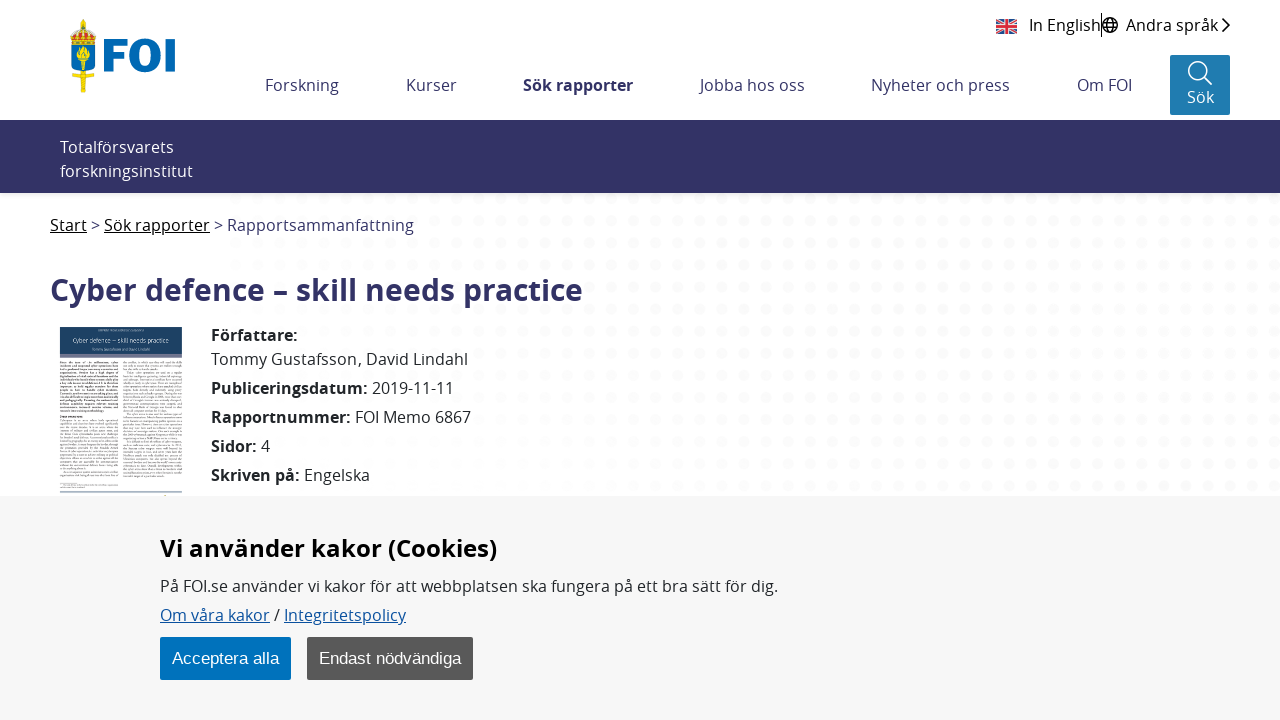

--- FILE ---
content_type: text/html;charset=UTF-8
request_url: https://www.foi.se/rapportsammanfattning?reportNo=FOI%20Memo%206867
body_size: 16199
content:
<!DOCTYPE html>
<html lang="sv" class="sv-no-js sv-template-bred-sida">
<head>
      <meta charset="UTF-8">
      <script nonce="bfdc5171-f67c-11f0-996b-c39811f82289">(function(c){c.add('sv-js');c.remove('sv-no-js');})(document.documentElement.classList)</script>
   <title>Rapportsammanfattning - Totalförsvarets forskningsinstitut - FOI</title>
         <link rel="preload" href="/sitevision/system-resource/f2cf3ed1d1d92a73df9710cf3c3a33bfda97e71970231402c696b85deb94a095/js/jquery.js" as="script">
   <link rel="preload" href="/sitevision/system-resource/f2cf3ed1d1d92a73df9710cf3c3a33bfda97e71970231402c696b85deb94a095/envision/envision.js" as="script">
   <link rel="preload" href="/sitevision/system-resource/f2cf3ed1d1d92a73df9710cf3c3a33bfda97e71970231402c696b85deb94a095/js/utils.js" as="script">
   <link rel="preload" href="/sitevision/system-resource/f2cf3ed1d1d92a73df9710cf3c3a33bfda97e71970231402c696b85deb94a095/js/portlets.js" as="script">
            <meta name="viewport" content="width=device-width, initial-scale=1, minimum-scale=1, shrink-to-fit=no">
         <meta name="dcterms.identifier" content="https://www.foi.se">
   <meta name="dcterms.language" content="sv">
   <meta name="dcterms.format" content="text/html">
   <meta name="dcterms.type" content="text">
            <link rel="canonical" href="/rapporter/rapportsammanfattning.html">
         <link rel="stylesheet" type="text/css" href="/2.7fd35d7f166c56ebe0b8229/1765831711637/sitevision-responsive-grids.css">
         <link rel="stylesheet" type="text/css" href="/2.7fd35d7f166c56ebe0b8229/1765831735123/sitevision-spacing.css">
      
      <link rel="stylesheet" type="text/css" href="/2.7fd35d7f166c56ebe0b8229/auto/1768912250643/SiteVision.css">
      <link rel="stylesheet" type="text/css" href="/2.7fd35d7f166c56ebe0b8229/0/4481/print/SiteVision.css">
   <link rel="stylesheet" type="text/css" href="/sitevision/system-resource/f2cf3ed1d1d92a73df9710cf3c3a33bfda97e71970231402c696b85deb94a095/css/portlets.css">
   <link rel="stylesheet" type="text/css" href="/sitevision/system-resource/f2cf3ed1d1d92a73df9710cf3c3a33bfda97e71970231402c696b85deb94a095/envision/envision.css">

         <link rel="stylesheet" type="text/css" href="/2.7fd35d7f166c56ebe0b8229/91.7fd35d7f166c56ebe0b884a/1765831735977/0/sv-template-asset.css">
                  <link rel="stylesheet" type="text/css" href="/webapp-resource/4.178cd742167303e461b18/360.51070ef419b0ae31af6d0/1765775498588/webapp-assets.css">
      <link rel="stylesheet" type="text/css" href="/webapp-resource/4.178cd742167303e461b18/360.18b633d719a7ab40bc41f8/1764310473080/webapp-assets.css">
      <link rel="stylesheet" type="text/css" href="/webapp-resource/4.178cd742167303e461b18/360.7884c07518a3b5f5b5d82b/1699884104540/webapp-assets.css">
      <link rel="stylesheet" type="text/css" href="/webapp-resource/4.178cd742167303e461b18/360.5c305c61184a6aea121245/1673259917954/webapp-assets.css">
         
            <script nonce="bfdc5171-f67c-11f0-996b-c39811f82289">!function(t,e){t=t||"docReady",e=e||window;var n=[],o=!1,c=!1;function d(){if(!o){o=!0;for(var t=0;t<n.length;t++)try{n[t].fn.call(window,n[t].ctx)}catch(t){console&&console.error(t)}n=[]}}function a(){"complete"===document.readyState&&d()}e[t]=function(t,e){if("function"!=typeof t)throw new TypeError("callback for docReady(fn) must be a function");o?setTimeout(function(){t(e)},1):(n.push({fn:t,ctx:e}),"complete"===document.readyState?setTimeout(d,1):c||(document.addEventListener?(document.addEventListener("DOMContentLoaded",d,!1),window.addEventListener("load",d,!1)):(document.attachEvent("onreadystatechange",a),window.attachEvent("onload",d)),c=!0))}}("svDocReady",window);</script>
         <link rel="alternate" href="https://www.foi.se/rapporter/rapportsammanfattning.html?reportNo%3DFOI%2520Memo%25206867" hreflang="sv">
      <link rel="alternate" href="https://www.foi.se/en/foi/reports/report-summary.html?reportNo%3DFOI%2520Memo%25206867" hreflang="en">
            <script src="/2.7fd35d7f166c56ebe0b8229/91.7fd35d7f166c56ebe0b884a/1765831736021/HEAD/0/sv-template-asset.js"></script>
            

      <script>
function createCookie(name, value, days) {
  if (days) {
    var date = new Date();
    date.setTime(date.getTime() + (days * 24 * 60 * 60 * 1000));
    var expires = "; expires=" + date.toGMTString();
  } else {
    var expires = "";
  }
  document.cookie = name + "=" + value + expires + "; path=/; secure;";
  window.location.reload();
}

function get_cookies_array() {
  var cookies = {};

  if (document.cookie && document.cookie !== '') {
    var split = document.cookie.split(';');
    for (var i = 0; i < split.length; i++) {
      var name_value = split[i].split("=");
      name_value[0] = name_value[0].replace(/^ /, '');
      cookies[decodeURIComponent(name_value[0])] = decodeURIComponent(name_value[1]);
    }
  }
  return cookies;
}

function clearCookies() {
  var cookies = get_cookies_array();
  for (var name in cookies) {
    createCookie(name, '', -1);
  }
}

function getCookie(cname) {
  var name = cname + "=";
  var decodedCookie = decodeURIComponent(document.cookie);
  var ca = decodedCookie.split(';');
  for (var i = 0; i < ca.length; i++) {
    var c = ca[i];
    while (c.charAt(0) == ' ') {
      c = c.substring(1);
    }
    if (c.indexOf(name) == 0) {
      return c.substring(name.length, c.length);
    }
  }
  return "";
}
</script>
      <!-- stat -->
<script>
var stat_cookie = getCookie("stat_denied");
var cookie_consent = getCookie("cookie_consent");
if (stat_cookie != "") {
  //Excluded user from stats
} else {
  if (cookie_consent != "") {
    //Included user for stats (Cookies enabled)        
    var _paq = _paq || [];
    _paq.push(['trackPageView']);
    _paq.push(['enableLinkTracking']);
    (function () {
      var u = "https://stat-ext.foi.se/";
      _paq.push(['setTrackerUrl', u + 'matomo.php']);
      _paq.push(['setSiteId', '1']);
      var d = document, g = d.createElement('script'), s = d.getElementsByTagName('script')[0];
      g.type = 'text/javascript'; g.async = true; g.defer = true; g.src = u + 'matomo.php'; s.parentNode.insertBefore(g, s);
    })();
  } else {
    //Included user for stats (Cookies disabled)
    var _paq = _paq || [];
    _paq.push(['disableCookies']);
    _paq.push(['trackPageView']);
    _paq.push(['enableLinkTracking']);
    (function () {
      var u = "https://stat-ext.foi.se/";
      _paq.push(['setTrackerUrl', u + 'matomo.php']);
      _paq.push(['setSiteId', '1']);
      var d = document, g = d.createElement('script'), s = d.getElementsByTagName('script')[0];
      g.type = 'text/javascript'; g.async = true; g.defer = true; g.src = u + 'matomo.php'; s.parentNode.insertBefore(g, s);
    })();
  }
}
</script>
<!-- End stat Code -->
      <link rel="shortcut icon" href="/favicon.ico" type="image/x-icon" />

               <script nonce="bfdc5171-f67c-11f0-996b-c39811f82289">
      window.sv = window.sv || {};
      sv.UNSAFE_MAY_CHANGE_AT_ANY_GIVEN_TIME_webAppExternals = {};
      sv.PageContext = {
      pageId: '4.178cd742167303e461b18',
      siteId: '2.7fd35d7f166c56ebe0b8229',
      userIdentityId: '',
      userIdentityReadTimeout: 0,
      userLocale: 'sv',
      dev: false,
      csrfToken: '',
      html5: true,
      useServerSideEvents: false,
      nodeIsReadOnly: true
      };
   </script>
               <script nonce="bfdc5171-f67c-11f0-996b-c39811f82289">!function(){"use strict";var t,n={},e={},i={};function r(t){return n[t]=n[t]||{instances:[],modules:{},bundle:{}},n[t]}document.querySelector("html").classList.add("js");var s={registerBootstrapData:function(t,n,i,r,s){var a,o=e[t];o||(o=e[t]={}),(a=o[i])||(a=o[i]={}),a[n]={subComponents:r,options:s}},registerInitialState:function(t,n){i[t]=n},registerApp:function(n){var e=n.applicationId,i=r(e);if(t){var s={};s[e]=i,s[e].instances=[n],t.start(s)}else i.instances.push(n)},registerModule:function(t){r(t.applicationId).modules[t.path]=t},registerBundle:function(t){r(t.applicationId).bundle=t.bundle},getRegistry:function(){return n},setAppStarter:function(n){t=n},getBootstrapData:function(t){return e[t]},getInitialState:function(t){return i[t]}};window.AppRegistry=s}();</script>
            
  <link rel="canonical" href="https://www.foi.se/rapporter/rapportsammanfattning.html?reportNo=FOI%20Memo%206867" />
  <meta property="twitter:title" content="Cyber defence – skill needs practice ">
  <meta property="twitter:description" content="">
  <meta property="twitter:image" content="https://www.foi.se/rest-api/report/cover/FOI%20Memo%206867">
  <meta property="twitter:card" content="summary_large_image">
  <meta property="twitter:url" content="https://www.foi.se/rapporter/rapportsammanfattning.html?reportNo=FOI%20Memo%206867">
  <meta property="og:title" content="Cyber defence – skill needs practice ">
  <meta property="og:description" content="">
  <meta property="og:image" content="https://www.foi.se/rest-api/report/cover/FOI%20Memo%206867">
  <meta property="og:url" content="https://www.foi.se/rapporter/rapportsammanfattning.html?reportNo=FOI%20Memo%206867">
  <meta property="description" content="">
  <meta property="keywords" content="">
  
   </head>
<body class=" sv-responsive  env-m-around--0">
<div  id="svid10_7fd35d7f166c56ebe0bbf0d" class="sv-layout"><div class="sv-vertical sv-layout foi-bootstrap sv-skip-spacer sv-template-layout" id="svid10_7fd35d7f166c56ebe0bdd7c"><div id="svid94_7fd35d7f166c56ebe0b934c"><header class="sv-vertical sv-layout foi-header-wrapper sv-skip-spacer sv-template-layout" id="svid10_7fd35d7f166c56ebe0bb368"><div class="sv-vertical sv-layout sv-skip-spacer sv-template-layout" id="svid10_34d9fd4016dcef3425c3e9"><div class="sv-html-portlet sv-portlet sv-skip-spacer sv-template-portlet
" id="svid12_34d9fd4016dcef3425c3ea"><div id="HTML"><!-- HTML --></div><a class="foi-to-content" href="#Mittenspalt" accesskey="s">Till innehållet</a></div>
</div>
<div class="sv-fluid-grid sv-grid-main sv-layout sv-template-layout" id="svid10_7fd35d7f166c56ebe0bd14f"><div class="sv-row sv-layout foi-messages sv-skip-spacer sv-template-layout" id="svid10_e1bcd7316abc64a6b3105"><div class="sv-layout sv-skip-spacer sv-template-portlet
" id="svid30_e1bcd7316abc64a6b3106"><div id="Driftinfo"><!-- Driftinfo --></div><div class="sv-script-portlet sv-portlet sv-skip-spacer sv-template-portlet
" id="svid12_e1bcd7316abc64a6b3db"><div id="messagesSkript"><!-- messages - Skript --></div>

    
<script>
  window.svDocReady(function onDocumentReady() {
    var i18nJson = '{"minimize":"Minimera","show":"Visa"}';
    var i18n = JSON.parse(i18nJson);

    function toggleTitle(dateTitle, date) {
      dateTitle.toggle();
      date.toggle();
    }

    function toggleIconClass(icon) {
      if(icon.hasClass('fa-chevron-down')) {
        icon.removeClass('fa-chevron-down');
        icon.addClass('fa-chevron-up');
      } else {
        icon.removeClass('fa-chevron-up');
        icon.addClass('fa-chevron-down');
      }
    }

    function toggleLinkText(linkText) {
      if(linkText.text() === i18n['show']) {
        linkText.text(i18n['minimize']);
      } else {
        linkText.text(i18n['show']);
      }
    }

    function toggleMinimize(link) {
      if(link.css('display') === 'none') {
        link.css('display', 'flex');
      } else {
        link.css('display', 'none');
      }
    }

    function toggleArticle() {
      var article = $svjq(this).closest('.foi-message-article');

      var link = article.find('.foi-message-link');
      var linkText = article.find('.foi-message-minimize');
      var icon = article.find('.foi-message-icon-small');
      var date = article.find('.foi-message-date');
      var dateTitle = article.find('.foi-message-date-title');

      toggleMinimize(link);
      toggleLinkText(linkText);
      toggleIconClass(icon);
      toggleTitle(dateTitle, date);
    }
    
    var minimizers = $svjq('.foi-message-icon-wrapper');
    minimizers.on('click', toggleArticle);
  });
</script>
</div>
</div>
</div>
<div class="sv-row sv-layout foi-messages sv-template-layout" id="svid10_22b5bc8a17ef7a9608818d"><div class="sv-script-portlet sv-portlet sv-skip-spacer sv-template-portlet
" id="svid12_22b5bc8a17ef7a9608818e"><div id="iebannerSkript"><!-- ie_banner - Skript --></div><div id="IEObsolete"  class="foi-ie-banner alert alert-info c3353" role="alert">
	<h4>$i18n['title']</h4>
	<p>$i18n['info']</p>
	<hr>
	<p class="mb-0">$i18n['recommendation']</p>
</div>
<script>
window.svDocReady(function onDocumentReady() {
	var isIE11 = !!window.MSInputMethodContext && !!document.documentMode;
   if (isIE11){
         $svjq("#IEObsolete").show();
   }
});
</script></div>
</div>
<div class="sv-row sv-layout sv-hide-sv-bp-lg sv-hide-sv-bp-xl sv-template-layout" id="svid10_7884c07518a3b5f5b5d91e"><div class="sv-script-portlet sv-portlet sv-skip-spacer sv-template-portlet
" id="svid12_7884c07518a3b5f5b5d91f"><div id="Sprakvaljare"><!-- Språkväljare --></div><div class="foi-language-selector">
      	<a class="sv-font-normal" lang="en" href="/en/foi/reports/report-summary.html?reportNo=FOI+Memo+6867">
         In English
      </a>
            <div class="divider"></div>
            <a class="sv-font-normal globe-icon" href="/om-foi/folj-fois-arbete/minoritetssprak-och-latt-svenska.html">
         <span>Andra språk</span>
         <span class="far fa-chevron-right"></span>
      </a>
   </div></div>
</div>
<div class="sv-row sv-layout sv-template-layout" id="svid10_7fd35d7f166c56ebe0be01a"><div class="sv-layout sv-skip-spacer sv-column-12 sv-template-layout" id="svid10_7fd35d7f166c56ebe0be283"><div class="sv-vertical sv-layout foi-header sv-skip-spacer sv-template-layout" id="svid10_7fd35d7f166c56ebe0be339"><div class="sv-vertical sv-layout foi-left sv-skip-spacer sv-template-layout" id="svid10_7fd35d7f166c56ebe0b101a4"><div class="sv-script-portlet sv-portlet sv-skip-spacer sv-template-portlet
" id="svid12_56b3a68d167a53b868222"><div id="logoSkript"><!-- logo - Skript --></div><h1>
<a href="/">
  <img class="foi-header-logo" alt="FOI Logo" src="/images/18.6b6fc4521690ffa2022356/1551347670066/foi_logo_svg.svg">
</a>
</h1></div>
</div>
<div class="sv-vertical sv-layout foi-right sv-template-layout" id="svid10_7fd35d7f166c56ebe0be6c8"><div class="sv-vertical sv-layout foi-top sv-skip-spacer sv-template-layout" id="svid10_7fd35d7f166c56ebe0be74e"><div class="sv-vertical sv-layout foi-container sv-skip-spacer sv-template-layout" id="svid10_7fd35d7f166c56ebe0be797"><div class="sv-custom-module sv-se-soleil-ReportCart sv-skip-spacer sv-template-portlet
" id="svid12_5c305c61184a6aea121269"><div id="Rapportkundvagn"><!-- Rapportkundvagn --></div>
<div id="app_mount_12_5c305c61184a6aea121269"></div>
<script data-id="app_meta_12_5c305c61184a6aea121269" type="application/json">{"id":"12_5c305c61184a6aea121269","isOffline":false,"isOnline":true,"baseRouteUri":"/appresource/4.178cd742167303e461b18/12.5c305c61184a6aea121269","baseViewUri":"/rapportsammanfattning?sv.target=12.5c305c61184a6aea121269&sv.12.5c305c61184a6aea121269.route=%2F","baseResourceUri":"/webapp-files/se.soleil.ReportCart/1.0.0"}</script>
<script data-id="app_props_12_5c305c61184a6aea121269" type="application/json">{"orderPageUri":"/rapporter/rapportbestallning.html","icons":{"button":"/images/18.3b9d745f1683075a7f666/1547200266727/icon-foi-report--color.svg","delete":"/images/18.3b9d745f1683075a7f6105/1547206199985/icon-trash.svg","cover":"/images/18.13c0537f169c022235814e/1554379892978/fallback-report-cover.svg"},"scrollLimit":"50","showScrollLink":true}</script>
<script 
  src="/webapp-files/se.soleil.ReportCart/1.0.0/client/index.js?167325991795412_5c305c61184a6aea121269"  
  data-app-id="12_5c305c61184a6aea121269" 
   
  defer>
</script>
<script nonce="bfdc5171-f67c-11f0-996b-c39811f82289">AppRegistry.registerApp({applicationId:'se.soleil.ReportCart|1.0.0',htmlElementId:'svid12_5c305c61184a6aea121269',route:'/',portletId:'12.5c305c61184a6aea121269',locale:'sv',defaultLocale:'en',webAppId:'se.soleil.ReportCart',webAppVersion:'1.0.0',webAppAopId:'360.5c305c61184a6aea121245',webAppImportTime:'1673259917954',requiredLibs:{},childComponentStateExtractionStrategy:'BY_ID'});</script></div>
<div class="sv-script-portlet sv-portlet sv-template-portlet
" id="svid12_54c800ba171588bd6373b"><div id="Sprakvaljare-0"><!-- Språkväljare --></div><div class="foi-language-selector">
      	<a class="sv-font-normal" lang="en" href="/en/foi/reports/report-summary.html?reportNo=FOI+Memo+6867">
         In English
      </a>
            <div class="divider"></div>
            <a class="sv-font-normal globe-icon" href="/om-foi/folj-fois-arbete/minoritetssprak-och-latt-svenska.html">
         <span>Andra språk</span>
         <span class="far fa-chevron-right"></span>
      </a>
   </div></div>
</div>
</div>
<div class="sv-vertical sv-layout foi-menu__bar foi-bottom sv-template-layout" id="svid10_7fd35d7f166c56ebe0be74f"><div class="sv-vertical sv-layout foi-header__menu sv-skip-spacer sv-template-layout" id="svid10_7fd35d7f166c56ebe0be77b"><div class="sv-vertical sv-layout sv-hide-sv-bp-lg sv-hide-sv-bp-xl sv-skip-spacer sv-template-layout" id="svid10_7fd35d7f166c56ebe0be7a3"><div class="sv-vertical sv-layout foi-header-right-container sv-skip-spacer sv-template-layout" id="svid10_3b9d745f1683075a7f610a"><div class="sv-custom-module sv-se-soleil-ReportCart sv-skip-spacer sv-template-portlet
" id="svid12_5c305c61184a6aea12126b"><div id="Rapportkundvagn-0"><!-- Rapportkundvagn --></div>
<div id="app_mount_12_5c305c61184a6aea12126b"></div>
<script data-id="app_meta_12_5c305c61184a6aea12126b" type="application/json">{"id":"12_5c305c61184a6aea12126b","isOffline":false,"isOnline":true,"baseRouteUri":"/appresource/4.178cd742167303e461b18/12.5c305c61184a6aea12126b","baseViewUri":"/rapportsammanfattning?sv.target=12.5c305c61184a6aea12126b&sv.12.5c305c61184a6aea12126b.route=%2F","baseResourceUri":"/webapp-files/se.soleil.ReportCart/1.0.0"}</script>
<script data-id="app_props_12_5c305c61184a6aea12126b" type="application/json">{"orderPageUri":"/rapporter/rapportbestallning.html","icons":{"button":"/images/18.3b9d745f1683075a7f666/1547200266727/icon-foi-report--color.svg","delete":"/images/18.3b9d745f1683075a7f6105/1547206199985/icon-trash.svg","cover":"/images/18.13c0537f169c022235814e/1554379892978/fallback-report-cover.svg"},"scrollLimit":"50","showScrollLink":true}</script>
<script 
  src="/webapp-files/se.soleil.ReportCart/1.0.0/client/index.js?167325991795412_5c305c61184a6aea12126b"  
  data-app-id="12_5c305c61184a6aea12126b" 
   
  defer>
</script>
<script nonce="bfdc5171-f67c-11f0-996b-c39811f82289">AppRegistry.registerApp({applicationId:'se.soleil.ReportCart|1.0.0',htmlElementId:'svid12_5c305c61184a6aea12126b',route:'/',portletId:'12.5c305c61184a6aea12126b',locale:'sv',defaultLocale:'en',webAppId:'se.soleil.ReportCart',webAppVersion:'1.0.0',webAppAopId:'360.5c305c61184a6aea121245',webAppImportTime:'1673259917954',requiredLibs:{},childComponentStateExtractionStrategy:'BY_ID'});</script></div>
<div class="sv-script-portlet sv-portlet sv-template-portlet
" id="svid12_6d6d80ac1673ce9a6064792"><div id="topactionSkript"><!-- top_action - Skript --></div><div class="foi-top-action-buttons">
  <button id="foi-mobile-searchbutton" aria-label="Sökknapp" class="foi-top-search-button">
    <i class="foi-top-search-button__icon far fa-search"></i>
    <span class="foi-top-search-button__text">Sök</span>
  </button>
  
  <button id="foi-mobile-closeMenu" aria-label="Stäng meny" class="foi-top-close-menu foi-top-close-menu--hidden">
    <i class="foi-top-close-menu__icon far fa-times"></i>
    <span class="foi-top-close-menu__text">Stäng</span>
  </button>
  
  <div class="foi-hamburger-wrapper">
    <button id="foi-mobile-openMenu" aria-label="Öppna meny" class="foi-top-action-button foi-hamburger foi-js-toggle-menu" aria-expanded="false">
      <span class="foi-hamburger__icon">
        <span class="foi-hamburger__top"></span>
        <span class="foi-hamburger__middle"></span>
        <span class="foi-hamburger__bottom"></span>
      </span>
    </button>
    <span class="foi-top-action-text">Meny</span>
  </div>
</div>

<script>
  window.svDocReady(function onDocumentReady() {
    var i18nJson = '{"menu":"Meny","search":"Sök","close":"Stäng"}';
    var i18n = JSON.parse(i18nJson);

    var searchButton = $svjq('.foi-top-search-button');
    searchButton.on('click', { i18n: i18n }, window.Soleil.global_toggleSearch);
  });
</script>
</div>
<div class="sv-script-portlet sv-portlet sv-template-portlet
" id="svid12_6d6d80ac1673ce9a6063bcb"><div id="mobilemenuSkript"><!-- mobile_menu - Skript --></div><div class="foi-mobile-menu-cover-top"></div>
<nav class="foi-mobile-menu-wrapper" aria-expanded="false">
  <div class="foi-mobile-menu__item foi-mobile-menu__item--home">
    <a class="foi-mobile-menu__home" href="/">
      <i class="fal fa-home" aria-hidden="true"></i>
      <span class="foi-mobile-menu__home-text">Hem</span>
    </a>
  </div>
  <div class="foi-mobile-menu" data-menu-level="0" data-id="2.7fd35d7f166c56ebe0b8229_sitePage">
  </div>
  <div class="foi-mobile-menu__item" data-border-bottom="true">
    <a class="foi-mobile-menu__research" href="/ovrigt/forskning-a-o.html">Forskning A-Ö</a>
  </div>
  <!--div class="foi-mobile-menu__item">
    <a class="foi-mobile-menu__foi" href="${menuData.foiPageUrl}">foi.se A-Ö</a>
  </div>-->
</nav>

<script type="text/foi-mobile-menu-item-tmpl">
  <li class="foi-mobile-menu__item" data-isFolder="<%= item.isFolder %>">
    <% if (item.isFolder === true) {
      print('<span>' + item.displayName + '</span>');
    } else {%>
    <a href="<%= item.uri %>">
      <span><%= item.displayName %></span>
    </a>
    <% } %>
    <button class="foi-mobile-menu__button">
      <i class="far fa-chevron-down" aria-hidden="true"></i>
      <span class="sr-only">Undermeny för <%= item.displayName %></span>
    </button>
  </li>
</script>

<script>
  /* global Soleil */
  /* eslint-disable no-template-curly-in-string */

  window.svDocReady(function onDocumentReady() {
    var config = {
      templateSelector: '[type="text/foi-mobile-menu-item-tmpl"]',
      containerSelector: '.foi-mobile-menu',
      itemSelector: '.foi-mobile-menu__item',
      buttonSelector: '.foi-mobile-menu__button',
      serviceUri: '/rest-api/menu/items',
      currNodeId: '4.178cd742167303e461b18',
      initOnCreate: true
    };
    Soleil.Menu.create(
      config,
      function onExpand(item) {
        $svjq(item).find('> ul').slideDown(100);
      },
      function onCollapse(item) {
        $svjq(item).find('> ul').slideUp(100);
      }
    );

    var menuButton = $svjq('.foi-hamburger');
    var menuCloseButton = $svjq('.foi-top-close-menu');
    var mobileMenu = $svjq('.foi-mobile-menu-wrapper');
    var mobileCoverTop = $svjq('.foi-mobile-menu-cover-top');
    var mobileCoverBot = $svjq('.foi-cover');
    var buttonWrapper = $svjq('.foi-hamburger-wrapper');
    var messageContainer = $svjq('.foi-messages');

    function toggleMenu() {
      menuCloseButton.toggleClass('foi-top-close-menu--hidden');
      mobileMenu.toggle();
      mobileCoverTop.toggle();
      mobileCoverBot.toggle();
      buttonWrapper.toggle();
      messageContainer.toggle();
    }

    menuButton.on('click', toggleMenu);
    menuCloseButton.on('click', toggleMenu);
  });
</script>
</div>
</div>
</div>
<div class="sv-vertical sv-layout sv-visible-sv-bp-lg sv-visible-sv-bp-xl foi-header-megamenu-container sv-template-layout" id="svid10_7fd35d7f166c56ebe0be7a2"><div class="sv-custom-module sv-se-soleil-topMenu sv-skip-spacer sv-template-portlet
" id="svid12_473b50381836a23846c25"><div id="Toppmeny"><!-- Toppmeny --></div><div id="app_mount_12_473b50381836a23846c25"><nav aria-label="Toppmeny" class="app-3npriv"><ul class="app-3npriv"><li class="app-3npriv"><a href="/forskning.html" class="app-3npriv">Forskning</a>
      </li><li class="app-3npriv"><a href="/kurser.html" class="app-3npriv">Kurser</a>
      </li><li class="app-3npriv"><a href="/rapporter.html" aria-current="true" class="app-3npriv active">Sök rapporter</a>
      </li><li class="app-3npriv"><a href="/jobba-hos-oss.html" class="app-3npriv">Jobba hos oss</a>
      </li><li class="app-3npriv"><a href="/nyheter-och-press.html" class="app-3npriv">Nyheter och press</a>
      </li><li class="app-3npriv"><a href="/om-foi.html" class="app-3npriv">Om FOI</a>
      </li></ul>
</nav></div>
<script nonce="bfdc5171-f67c-11f0-996b-c39811f82289">AppRegistry.registerApp({applicationId:'se.soleil.topMenu|1.2.0',htmlElementId:'svid12_473b50381836a23846c25',route:'/',portletId:'12.473b50381836a23846c25',locale:'sv',defaultLocale:'en',webAppId:'se.soleil.topMenu',webAppVersion:'1.2.0',webAppAopId:'360.51070ef419b0ae31af6d0',webAppImportTime:'1765775498588',requiredLibs:{},childComponentStateExtractionStrategy:'BY_ID'});</script></div>
<div role="search" aria-label="Sökruta" class="sv-script-portlet sv-portlet sv-template-portlet
" id="svid12_13c0537f169c02223581cb"><div id="searchbuttonSkript"><!-- search_button - Skript --></div><button class="foi-header-search-button" aria-label="Sök">
   <i class="foi-header-search-button__icon fal fa-search"></i>
   <span class="foi-header-search-button__text">Sök</span>
</button>

<script>
	window.svDocReady(function onDocumentReady() {
    var i18nJson = '{"search":"Sök","close":"Stäng"}';
    var i18n = JSON.parse(i18nJson);

    var searchButton = $svjq('.foi-header-search-button');
    searchButton.on('click', { i18n: i18n }, window.Soleil.global_toggleSearch);
  });
</script>
</div>
</div>
</div>
</div>
</div>
</div>
</div>
</div>
</div>
<div class="sv-vertical sv-layout foi-search-dropdown__wrapper sv-template-layout" id="svid10_7fd35d7f166c56ebe0bdc31"><div class="sv-vertical sv-layout foi-search-dropdown sv-skip-spacer sv-template-layout" id="svid10_7fd35d7f166c56ebe0be180"><div class="sv-vertical sv-layout sv-skip-spacer sv-template-layout" id="svid10_7fd35d7f166c56ebe0be2fd"><div class="sv-vertical sv-layout foi-search-language__wrapper sv-skip-spacer sv-template-layout" id="svid93_7fd35d7f166c56ebe0be372"><div class="sv-text-portlet sv-use-margins foi-search-text sv-skip-spacer sv-template-portlet
" id="svid12_7fd35d7f166c56ebe0b101a8"><div id="Totalforsvaretsforskningsinstitut"><!-- Totalförsvarets forskningsinstitut * --></div><div class="sv-text-portlet-content"><p class="sv-font-normal sv-text-align-left">Totalförsvarets forskningsinstitut</p></div></div>
<div class="sv-searchform-portlet sv-portlet sv-template-portlet
" id="svid12_7fd35d7f166c56ebe0be6a9"><div id="Sokruta"><!-- Sökruta --></div>

                                                                         
<script nonce="bfdc5171-f67c-11f0-996b-c39811f82289">
svDocReady(function() {
   // Queries server for a suggestion list and shows it below the search field
   $svjq("#search12_7fd35d7f166c56ebe0be6a9").svAutoComplete({
      source: "/4.178cd742167303e461b18/12.7fd35d7f166c56ebe0be6a9.json?state=autoComplete",
      minLength: 2,
      delay: 200,
      selectedValueContainerId: "search12_7fd35d7f166c56ebe0be6a9selectedState"
   });
   // Backwards compatibility for custom templates
   $svjq("#search12_7fd35d7f166c56ebe0be6a9").on('focusin', function() {
      if ($svjq("#search12_7fd35d7f166c56ebe0be6a9").val() == "Ange sökord") {
         $svjq("#search12_7fd35d7f166c56ebe0be6a9").val("");
         return false;
      }
   });
   // Submit, blocks empty and placeholder queries
   $svjq("#search12_7fd35d7f166c56ebe0be6a9button").on('click', function() {
      const qry = $svjq("#search12_7fd35d7f166c56ebe0be6a9").val();
      if (qry == "" || qry == "Ange sökord") {
         return false;
      }
   });
   // Invokes the search button if user presses the enter key (needed in IE)
   $svjq("#search12_7fd35d7f166c56ebe0be6a9").on('keypress', function(e) {
      if (e.which == 13) {
         $svjq("#search12_7fd35d7f166c56ebe0be6a9button").trigger('focus').trigger('click');
         return false;
      }
   });
});
</script>


<form method="get" action="/ovrigt/sokresultat.html" class="env-m-around--0">
   <div role="search" aria-label="Sökruta">
      <label for="search12_7fd35d7f166c56ebe0be6a9" class="env-assistive-text">Sök</label>
      <input id="search12_7fd35d7f166c56ebe0be6a9"
             class="sv-font-normal env-align--middle c3352"
             
             type="text"
             name="query"
             autocomplete="off"
             placeholder="Ange sökord"
                           data-aria-owns="search12_7fd35d7f166c56ebe0be6a9listbox"
               role="searchbox"
               aria-label="Sök"
               aria-haspopup="listbox"
               aria-autocomplete="both"
                  >
               <input id="search12_7fd35d7f166c56ebe0be6a9button" type="submit" class="sv-font-normal env-align--middle" name="submitButton" value="Sök">
         </div>
   <div id="search12_7fd35d7f166c56ebe0be6a9selectedState" class="env-assistive-text" aria-atomic="true" aria-live="assertive"></div>
</form>
</div>
</div>
</div>
</div>
</div>
</header>
<main role="main" class="sv-vertical sv-layout foi-template-wrapper sv-template-layout" id="svid10_7fd35d7f166c56ebe0bab96"><div class="sv-vertical sv-layout sv-skip-spacer sv-template-layout" id="svid10_7fd35d7f166c56ebe0bd857"><div id="svid94_7fd35d7f166c56ebe0b8e2d"><div class="sv-layout sv-skip-spacer sv-template-portlet
" id="svid30_7fd35d7f166c56ebe0bb05a"><div id="Brodsmulor"><!-- Brödsmulor --></div><div role="navigation" aria-label="Länkstig" class="sv-script-portlet sv-portlet sv-skip-spacer sv-template-portlet
" id="svid12_7fd35d7f166c56ebe0bdc2b"><div id="breadcrumbsSkript"><!-- breadcrumbs - Skript --></div><nav class="foi-breadcrumbs" aria-label="breadcrumb">
      <a href="/rapporter.html" class="d-lg-none btn btn-primary btn-block">Tillbaka till  <strong>Sök rapporter</strong></a>
    <div class="d-none d-lg-block container">
    <ol class="breadcrumb d-flex">
                      <li class="breadcrumb-item ">
                      <a href="/" title="Startsida">Start</a>
                  </li>
                      <li class="breadcrumb-item ">
                      <a href="/rapporter.html">Sök rapporter</a>
                  </li>
                              <li class="breadcrumb-item active">
                      <span>Rapportsammanfattning</span>
                  </li>
          </ol>
  </div>
</nav>
</div>
</div>
<div class="sv-fluid-grid sv-grid-main sv-layout sv-template-layout" id="svid10_7fd35d7f166c56ebe0bbdea"><div class="sv-row sv-layout sv-skip-spacer sv-template-layout" id="svid10_7fd35d7f166c56ebe0bd7ae"><div class="sv-layout sv-skip-spacer sv-column-12 sv-template-layout" id="svid10_7fd35d7f166c56ebe0be0a5"><div class="sv-vertical sv-layout sv-skip-spacer sv-template-layout" id="svid10_7fd35d7f166c56ebe0be298"><div id="svid94_178cd742167303e461b1f" class="pagecontent sv-layout"><div id="Mittenspalt"><!-- Mittenspalt --></div><div class="sv-custom-module sv-se-soleil-ReportSummary sv-skip-spacer" id="svid12_5c305c61184a6aea12125d"><div id="Rapportsammanfattning"><!-- Rapportsammanfattning --></div>
<div id="app_mount_12_5c305c61184a6aea12125d"><h1>Cyber defence – skill needs practice </h1>
<div class="report app-12gk8b"><img class="image app-12gk8b" src="/rest-api/report/cover/FOI Memo 6867" alt="">
  <div class="content-wrapper app-12gk8b"><div class="authors-container"><p><span class="bold">Författare:</span></p>
    <ul class="authors"><li class="author">Tommy Gustafsson
        </li><li class="author">David Lindahl
        </li></ul></div>
    <p class="app-12gk8b"><span class="bold">Publiceringsdatum:</span>
        2019-11-11</p>
    <p><span class="bold">Rapportnummer:</span>
    FOI Memo 6867</p>
    <p><span class="bold">Sidor:</span>
    4</p>
    <p><span class="bold">Skriven på:</span>
    Engelska</p>
    <div class="research-areas-container"><p><span class="bold">Forskningsområde:</span></p>
    <ul class="research-areas"><li class="research-area">Informationssäkerhet
        </li></ul></div>
    
    </div></div>
<div class="button-wrapper app-12gk8b"><a href="/rest-api/report/FOI Memo 6867" class="button foi-print-hide get-report-button-ob939r" download>Ladda ner rapport</a></div>
</div>
<script data-id="app_meta_12_5c305c61184a6aea12125d" type="application/json">{"id":"12_5c305c61184a6aea12125d","isOffline":false,"isOnline":true,"baseRouteUri":"/appresource/4.178cd742167303e461b18/12.5c305c61184a6aea12125d","baseViewUri":"/rapportsammanfattning?sv.target=12.5c305c61184a6aea12125d&sv.12.5c305c61184a6aea12125d.route=%2F","baseResourceUri":"/webapp-files/se.soleil.ReportSummary/1.0.7"}</script>
<script data-id="app_props_12_5c305c61184a6aea12125d" type="application/json">{"currentLocale":"sv","report":{"abstracts":{"en":null,"sv":null},"authors":[{"departmentId":24,"firstName":"Tommy","freeTextName":null,"id":0,"lastName":"Gustafsson","order":1,"unitName":"INFORMATIONSSÄKERHET OCH IT-ARKITEKTUR","userName":"win\\tomgust"},{"departmentId":29,"firstName":"David","freeTextName":null,"id":0,"lastName":"Lindahl","order":2,"unitName":"INFORMATIONSSÄKERHET OCH IT-ARKITEKTUR","userName":"win\\davli"}],"departments":[],"documentPublishedInfo":"","documentType":"Memo","hasFile":true,"id":10585369,"keywords":{"en":[],"sv":[]},"nrOfPages":4,"projectNumbers":[{"id":10585369,"text":"181103"}],"publishCity":"Linköping","publishDate":"2019-11-11T00:00:00","reportNumber":"FOI Memo 6867","researchAreas":[{"id":69,"text":"Informationssäkerhet"}],"series":"M","title":{"en":"Cyber defence – skill needs practice ","sv":""},"units":[{"id":0,"text":"INFORMATIONSSÄKERHET OCH IT-ARKITEKTUR"}],"writtenInLanguage":"En"},"intranet":false}</script>
<script 
  src="/webapp-files/se.soleil.ReportSummary/1.0.7/client/index.js?176431047308012_5c305c61184a6aea12125d"  
  data-app-id="12_5c305c61184a6aea12125d" 
   
  defer>
</script>
<script nonce="bfdc5171-f67c-11f0-996b-c39811f82289">AppRegistry.registerApp({applicationId:'se.soleil.ReportSummary|1.0.7',htmlElementId:'svid12_5c305c61184a6aea12125d',route:'/',portletId:'12.5c305c61184a6aea12125d',locale:'sv',defaultLocale:'en',webAppId:'se.soleil.ReportSummary',webAppVersion:'1.0.7',webAppAopId:'360.18b633d719a7ab40bc41f8',webAppImportTime:'1764310473080',requiredLibs:{},childComponentStateExtractionStrategy:'BY_ID'});</script></div>
</div></div>
</div>
<div class="sv-layout sv-column-12 sv-template-layout" id="svid10_46c3b221170ccb3336f101"></div>
</div>
<div class="sv-row sv-layout sv-template-layout" id="svid10_3bc3d52171a18400b1238"><div class="sv-layout sv-skip-spacer sv-column-12 sv-template-layout" id="svid10_3bc3d52171a18400b1239"><div class="sv-layout sv-skip-spacer sv-template-portlet
" id="svid30_3bc3d52171a18400b123a"><div id="Relateradinfo"><!-- Relaterad info --></div><div class="sv-custom-module sv-RelatedBlurbs sv-skip-spacer sv-template-portlet
" id="svid12_e1bcd7316abc64a6b3a"><div id="RelatedBlurbsrelateradeamnen"><!-- RelatedBlurbs - relaterade ämnen --></div><div data-vue-name="RelatedBlurbs" data-vue-portlet="12.e1bcd7316abc64a6b3a"></div><script src="/webapp-files/RelatedBlurbs/1.0.5/vue/index.js"></script><script type="text/javascript">vueApps["RelatedBlurbs"].render("RelatedBlurbs", "12.e1bcd7316abc64a6b3a", {"header":"Relaterade ämnen","relatedData":[],"webapp":{"locale":"sv","defaultLocale":"en","portletId":"12.e1bcd7316abc64a6b3a","webAppId":"RelatedBlurbs","webAppVersion":"1.0.5"},"isOffline":false});</script>
<script nonce="bfdc5171-f67c-11f0-996b-c39811f82289">AppRegistry.registerApp({applicationId:'RelatedBlurbs|1.0.5',htmlElementId:'svid12_e1bcd7316abc64a6b3a',route:'/',portletId:'12.e1bcd7316abc64a6b3a',locale:'sv',defaultLocale:'en',webAppId:'RelatedBlurbs',webAppVersion:'1.0.5',webAppAopId:'360.5b33c2cd17b55d493c2239',webAppImportTime:'1631858360488',requiredLibs:{},childComponentStateExtractionStrategy:'BY_ID'});</script></div>
<div class="sv-custom-module sv-RelatedBlurbs sv-template-portlet
" id="svid12_e1bcd7316abc64a6b3c"><div id="RelatedBlurbsrelateradelankar"><!-- RelatedBlurbs - relaterade länkar --></div><div data-vue-name="RelatedBlurbs" data-vue-portlet="12.e1bcd7316abc64a6b3c"></div><script src="/webapp-files/RelatedBlurbs/1.0.5/vue/index.js"></script><script type="text/javascript">vueApps["RelatedBlurbs"].render("RelatedBlurbs", "12.e1bcd7316abc64a6b3c", {"header":"Relaterade länkar","relatedData":[],"webapp":{"locale":"sv","defaultLocale":"en","portletId":"12.e1bcd7316abc64a6b3c","webAppId":"RelatedBlurbs","webAppVersion":"1.0.5"},"isOffline":false});</script>
<script nonce="bfdc5171-f67c-11f0-996b-c39811f82289">AppRegistry.registerApp({applicationId:'RelatedBlurbs|1.0.5',htmlElementId:'svid12_e1bcd7316abc64a6b3c',route:'/',portletId:'12.e1bcd7316abc64a6b3c',locale:'sv',defaultLocale:'en',webAppId:'RelatedBlurbs',webAppVersion:'1.0.5',webAppAopId:'360.5b33c2cd17b55d493c2239',webAppImportTime:'1631858360488',requiredLibs:{},childComponentStateExtractionStrategy:'BY_ID'});</script></div>
<div class="sv-custom-module sv-RelatedBlurbs sv-template-portlet
" id="svid12_e1bcd7316abc64a6b34df"><div id="RelatedBlurbsrelateraderapporter"><!-- RelatedBlurbs - relaterade rapporter --></div><div data-vue-name="RelatedBlurbs" data-vue-portlet="12.e1bcd7316abc64a6b34df"></div><script src="/webapp-files/RelatedBlurbs/1.0.5/vue/index.js"></script><script type="text/javascript">vueApps["RelatedBlurbs"].render("RelatedBlurbs", "12.e1bcd7316abc64a6b34df", {"header":"Rapporter","relatedData":[],"webapp":{"locale":"sv","defaultLocale":"en","portletId":"12.e1bcd7316abc64a6b34df","webAppId":"RelatedBlurbs","webAppVersion":"1.0.5"},"isOffline":false});</script>
<script nonce="bfdc5171-f67c-11f0-996b-c39811f82289">AppRegistry.registerApp({applicationId:'RelatedBlurbs|1.0.5',htmlElementId:'svid12_e1bcd7316abc64a6b34df',route:'/',portletId:'12.e1bcd7316abc64a6b34df',locale:'sv',defaultLocale:'en',webAppId:'RelatedBlurbs',webAppVersion:'1.0.5',webAppAopId:'360.5b33c2cd17b55d493c2239',webAppImportTime:'1631858360488',requiredLibs:{},childComponentStateExtractionStrategy:'BY_ID'});</script></div>
</div>
</div>
</div>
<div class="sv-row sv-layout sv-template-layout" id="svid10_3bc3d52171a18400b136"><div class="sv-layout sv-skip-spacer sv-column-6 sv-template-layout" id="svid10_3bc3d52171a18400b137"><div class="sv-layout sv-skip-spacer sv-template-portlet
" id="svid30_3bc3d52171a18400b139"><div id="Dela"><!-- Dela --></div><div class="sv-custom-module sv-se-soleil-share sv-skip-spacer sv-template-portlet
" id="svid12_f7f2a4b1880727d25017f"><div id="Delapasocialamedier"><!-- Dela på sociala medier --></div><div id="app_mount_12_f7f2a4b1880727d25017f"><p class="sv-font-lead"><strong>Dela sidan</strong></p>
  <div class="foi-share"><a href="http://www.facebook.com/sharer.php?u=https%3A%2F%2Fwww.foi.se%2Frapporter%2Frapportsammanfattning.html%3FreportNo%3DFOI%20Memo%206867" rel="external" title="Facebook" class="foi-share__item app-ymdsmn"><i class="fab fa-facebook-f"></i></a>
    <a href="http://twitter.com/intent/tweet?text=https%3A%2F%2Fwww.foi.se%2Frapporter%2Frapportsammanfattning.html%3FreportNo%3DFOI%2BMemo%2B6867%20(via%20$FOI)" rel="external" title="X (föredetta Twitter)" class="foi-share__item app-ymdsmn"><svg xmlns="http://www.w3.org/2000/svg" viewBox="0 0 512 512" height="22px" width="22px"><!-- HTML_TAG_START --><!--Font Awesome Pro 6.4.2 by @fontawesome - https://fontawesome.com License - https://fontawesome.com/license (Commercial License) Copyright 2023 Fonticons, Inc.--><!-- HTML_TAG_END --><path d="M389.2 48h70.6L305.6 224.2 487 464H345L233.7 318.6 106.5 464H35.8L200.7 275.5 26.8 48H172.4L272.9 180.9 389.2 48zM364.4 421.8h39.1L151.1 88h-42L364.4 421.8z"></path></svg></a>
    <a href="http://www.linkedin.com/shareArticle?mini=true&url=https%3A%2F%2Fwww.foi.se%2Frapporter%2Frapportsammanfattning.html%3FreportNo%3DFOI%20Memo%206867" rel="external" title="LinkedIn" class="foi-share__item app-ymdsmn"><i class="fab fa-linkedin-in"></i></a>
    <a href="mailto:?subject=Lästips från FOI.se&amp;body=Lästipset handlar om Rapportsammanfattning %0Ahttps%3A%2F%2Fwww.foi.se%2Frapporter%2Frapportsammanfattning.html%3FreportNo%3DFOI%20Memo%206867" title="Epost" class="foi-share__item app-ymdsmn" id="envelope"><i class="fa fa-envelope"></i></a></div></div>
<script nonce="bfdc5171-f67c-11f0-996b-c39811f82289">AppRegistry.registerApp({applicationId:'se.soleil.share|1.0.2',htmlElementId:'svid12_f7f2a4b1880727d25017f',route:'/',portletId:'12.f7f2a4b1880727d25017f',locale:'sv',defaultLocale:'en',webAppId:'se.soleil.share',webAppVersion:'1.0.2',webAppAopId:'360.7884c07518a3b5f5b5d82b',webAppImportTime:'1699884104540',requiredLibs:{},childComponentStateExtractionStrategy:'BY_ID'});</script></div>
</div>
</div>
<div class="sv-layout sv-column-3 sv-template-layout" id="svid10_3bc3d52171a18400b138"><div class="sv-script-portlet sv-portlet sv-skip-spacer sv-template-portlet
 c3354"  id="svid12_46c3b221170ccb3336f102"><div id="Skriptfeedback"><!-- Skript - feedback --></div>  <a href="/om-foi/folj-fois-arbete/om-webbplatsen/tyck-till-om-foi.se.html" class="foi-give-feedback-button">
    <span>Tyck till</span>
    <i class="far fa-chevron-right"></i>
  </a>
</div>
</div>
</div>
</div>
</div></div>
</main>
<footer class="sv-vertical sv-layout foi-footer sv-template-layout" id="svid10_7fd35d7f166c56ebe0bb32c"><div class="sv-vertical sv-layout foi-footer__content sv-skip-spacer sv-template-layout" id="svid10_7fd35d7f166c56ebe0bcdd7"><div class="sv-fluid-grid sv-grid-main sv-layout sv-skip-spacer sv-template-layout" id="svid10_7fd35d7f166c56ebe0be0ab"><div class="sv-vertical sv-layout sv-skip-spacer sv-template-layout" id="svid10_7fd35d7f166c56ebe0be202"><div class="sv-custom-module sv-se-soleil-footerContent sv-skip-spacer sv-template-portlet
" id="svid12_22b5bc8a17ef7a96088fd"><div id="Footerinnehall"><!-- Footerinnehåll --></div>
<div id="app_mount_12_22b5bc8a17ef7a96088fd"><!-- HTML_TAG_START --><div class="sv-use-margins"><div class="sv-row sv-layout sv-skip-spacer" ><div class="sv-layout sv-skip-spacer sv-column-8" ><div class="sv-text-portlet sv-use-margins sv-skip-spacer c3351"  ><div ><!-- Följ oss --></div><div class="sv-text-portlet-content"><h2 class="sv-font-h2--white" >Följ oss</h2></div></div>  <div class="sv-script-portlet sv-portlet" ><div ><!-- link_list Skript --></div> <div class="foi-link-list">   <div class="foi-link-list__title"></div>   <ul class="foi-link-list__list">         <li class="foi-link-list__list-item">       <a class="foi-link-list__link" href="javascript:void(window.open('https://www.facebook.com/foiforskning','_blank','toolbar=1,location=1,status=1,menubar=1,scrollbars=1,resizable=1'));" title="Facebook">               <img class="foi-link-list__link-svg-icon" src="/images/18.7fd35d7f166c56ebe0be32a/1542369116076/icon-facebook.svg" alt="Facebook Icon"/>                     <div class="foi-link-list__link-name">Facebook</div>             </a>     </li>         <li class="foi-link-list__list-item">       <a class="foi-link-list__link" href="javascript:void(window.open('https://twitter.com/FOIresearch','_blank','toolbar=1,location=1,status=1,menubar=1,scrollbars=1,resizable=1'));" title="X">               <img class="foi-link-list__link-svg-icon" src="/images/18.7884c07518a3b5f5b5d831/1699886136994/x-twitter.svg" alt="X Icon"/>                     <div class="foi-link-list__link-name">X</div>             </a>     </li>         <li class="foi-link-list__list-item">       <a class="foi-link-list__link" href="javascript:void(window.open('https://www.linkedin.com/company/foi','_blank','toolbar=1,location=1,status=1,menubar=1,scrollbars=1,resizable=1'));" title="LinkedIn">               <img class="foi-link-list__link-svg-icon" src="/images/18.7fd35d7f166c56ebe0be329/1542369116061/icon-linkedin.svg" alt="LinkedIn Icon"/>                     <div class="foi-link-list__link-name">LinkedIn</div>             </a>     </li>         <li class="foi-link-list__list-item">       <a class="foi-link-list__link" href="javascript:void(window.open('https://www.youtube.com/user/foiresearch','_blank','toolbar=1,location=1,status=1,menubar=1,scrollbars=1,resizable=1'));" title="YouTube">               <img class="foi-link-list__link-svg-icon" src="/images/18.7fd35d7f166c56ebe0be32c/1542369116107/icon-youtube.svg" alt="YouTube Icon"/>                     <div class="foi-link-list__link-name">YouTube</div>             </a>     </li>       </ul> </div> </div>  <div class="sv-text-portlet sv-use-margins" ><div ><!-- FOI i sociala medier --></div><div class="sv-text-portlet-content"><p class="sv-font-normal--white"><a href="/om-foi/folj-fois-arbete/foi-i-sociala-medier.html">FOI i sociala medier</a></p></div></div>  </div>  <div class="sv-vertical sv-layout sv-hide-sv-bp-lg sv-hide-sv-bp-xl foi-divider" ></div>  <div class="sv-layout sv-column-4" ><div class="sv-text-portlet sv-use-margins sv-skip-spacer" ><div ><!-- Nyhetsbrevrubrik --></div><div class="sv-text-portlet-content"><h2 class="sv-font-h2--white" >Nyhetsbrev</h2></div></div>  <div class="sv-text-portlet sv-use-margins" ><div ><!-- Information nyhetsbrev --></div><div class="sv-text-portlet-content"><p class="sv-font-normal--white">Prenumerera på FOI:s nyhetsbrev</p></div></div>  <div class="sv-custom-module sv-ActionLink" ><div ><!-- Actionknapp --></div><div data-c><a class="foi-action btn btn-secondary" href="/nyheter-och-press/nyhetsbrev.html"  >   <span>Till nyhetsbrev</span>   <i class="far fa-chevron-right" aria-hidden="true"></i> </a> </div><script nonce="bfdc5171-f67c-11f0-996b-c39811f82289">AppRegistry.registerBootstrapData('12.7fd35d7f166c56ebe0bdfe3','51ba764b-3b64-4f80-984d-4f363d53d870','main',[],undefined);</script><script nonce="bfdc5171-f67c-11f0-996b-c39811f82289">AppRegistry.registerInitialState('12.7fd35d7f166c56ebe0bdfe3',{"text":"Till nyhetsbrev","icon":"fa-chevron-right","link":"/nyheter-och-press/nyhetsbrev.html","openInNewWindow":null,"iconStyle":"far","route":"/"});</script><script src="/webapp-resource/4.7fd35d7f166c56ebe0b8437/360.3c99f56d16f0b584dbf31/1576505597018/webapp-assets.js"></script> <script nonce="bfdc5171-f67c-11f0-996b-c39811f82289">AppRegistry.registerApp({applicationId:'ActionLink|1.2.0',htmlElementId:'svid12_7fd35d7f166c56ebe0bdfe3',route:'/',portletId:'12.7fd35d7f166c56ebe0bdfe3',locale:'sv',defaultLocale:'en',webAppId:'ActionLink',webAppVersion:'1.2.0',webAppAopId:'360.3c99f56d16f0b584dbf31',webAppImportTime:'1576505597018',requiredLibs:{},childComponentStateExtractionStrategy:'BY_PARENT_PROPERTY'});</script></div>  </div>  </div>  <div class="sv-vertical sv-layout foi-divider" ></div>  <div class="sv-row sv-layout" ><div class="sv-text-portlet sv-use-margins sv-skip-spacer" ><div ><!-- Kontaktrubrik --></div><div class="sv-text-portlet-content"><h2 class="sv-font-h2--white" >Kontakt</h2></div></div>  </div>  <div class="sv-row sv-layout" ><div class="sv-layout sv-skip-spacer sv-column-4" ><div class="sv-text-portlet sv-use-margins sv-skip-spacer" ><div ><!-- Kontaktinformation --></div><div class="sv-text-portlet-content"><p class="sv-font-normal--white"><strong>Postadress<br></strong>FOI Totalförsvarets forskningsinstitut<br>164 90 Stockholm</p><p class="sv-font-normal--white"><strong>Telefon</strong>: <a href="tel:08-55503000">08-555 030 00</a><br><strong>F</strong><strong>ax</strong>: 08-555 031 00<br><strong><a href="mailto:registrator@foi.se">registrator@foi.se</a></strong></p><p class="sv-font-normal--white">Org.nr: 202100-5182<br>VAT SE202100518201<br></p><p class="sv-font-normal--white"><strong>Fakturaadress<br></strong>PEPPOL ID: 0007:2021005182<br>EDI adress: 2021005182<br>Org nr: 202100-5182<br>VAN operatör: OPUS Capita<br><a href="https://businessnetwork.opuscapita.com/onboarding/public/landingpage/c1890fa5-4a43-429b-87fb-ac4c06fe98bd" rel="external">Leverantörsportalen<img alt="" src="/sitevision/util/images/externallinknewwindow.png"  class="sv-linkicon c3356"><span class="env-assistive-text"> Länk till annan webbplats, öppnas i nytt fönster.</span></a><br></p><p class="sv-font-normal--white"><a href="/om-foi/fois-uppdrag/myndighetens-uppgifter/upphandling/fakturering.html">Fakturor till FOI</a></p></div></div>  <div class="sv-custom-module sv-ActionLink" ><div ><!-- Actionknapp 1 --></div><div data-c><a class="foi-action btn btn-secondary" href="/om-foi/kontakta-oss.html"  >   <span>Kontakta oss</span>   <i class="fal " aria-hidden="true"></i> </a> </div><script nonce="bfdc5171-f67c-11f0-996b-c39811f82289">AppRegistry.registerBootstrapData('12.7914561f1697c7127a310f','1898d737-39bb-32b1-925d-88564388f906','main',[],undefined);</script><script nonce="bfdc5171-f67c-11f0-996b-c39811f82289">AppRegistry.registerInitialState('12.7914561f1697c7127a310f',{"text":"Kontakta oss","icon":"","link":"/om-foi/kontakta-oss.html","openInNewWindow":null,"iconStyle":"fal","route":"/"});</script><script src="/webapp-resource/4.7fd35d7f166c56ebe0b8437/360.3c99f56d16f0b584dbf31/1576505597018/webapp-assets.js"></script> <script nonce="bfdc5171-f67c-11f0-996b-c39811f82289">AppRegistry.registerApp({applicationId:'ActionLink|1.2.0',htmlElementId:'svid12_7914561f1697c7127a310f',route:'/',portletId:'12.7914561f1697c7127a310f',locale:'sv',defaultLocale:'en',webAppId:'ActionLink',webAppVersion:'1.2.0',webAppAopId:'360.3c99f56d16f0b584dbf31',webAppImportTime:'1576505597018',requiredLibs:{},childComponentStateExtractionStrategy:'BY_PARENT_PROPERTY'});</script></div>  </div>  <div class="sv-layout sv-column-4" ><div class="sv-text-portlet sv-use-margins sv-skip-spacer" ><div ><!-- Stockholm / Kista --></div><div class="sv-text-portlet-content"><p class="sv-font-normal--white"><strong>Stockholm / Kista</strong><br><strong>Besöksadress</strong><br>Gullfossgatan 6, 164 40 Kista</p><p class="sv-font-normal--white"><strong>Leveransadress</strong><br>Gullfossgatan 12, 164 40 Kista<br><strong>Telefon</strong>: <a href="tel:08-55503000">08-555 030 00</a></p></div></div>  <div class="sv-custom-module sv-ActionLink" ><div ><!-- Hitta hit (Kista) - Actionknapp --></div><div data-c><a class="foi-action btn btn-secondary" href="https://goo.gl/maps/s477ZGpxoYF2" target="_blank" >   <span>Hitta till FOI Kista</span>   <i class="fal fa-map-marker-alt" aria-hidden="true"></i> </a> </div><script nonce="bfdc5171-f67c-11f0-996b-c39811f82289">AppRegistry.registerBootstrapData('12.7fd35d7f166c56ebe0bdf04','a4de05d4-18f6-1c61-ee7e-cf80ece3adcb','main',[],undefined);</script><script nonce="bfdc5171-f67c-11f0-996b-c39811f82289">AppRegistry.registerInitialState('12.7fd35d7f166c56ebe0bdf04',{"text":"Hitta till FOI Kista","icon":"fa-map-marker-alt","link":"https://goo.gl/maps/s477ZGpxoYF2","openInNewWindow":"on","iconStyle":"fal","route":"/"});</script><script src="/webapp-resource/4.7fd35d7f166c56ebe0b8437/360.3c99f56d16f0b584dbf31/1576505597018/webapp-assets.js"></script> <script nonce="bfdc5171-f67c-11f0-996b-c39811f82289">AppRegistry.registerApp({applicationId:'ActionLink|1.2.0',htmlElementId:'svid12_7fd35d7f166c56ebe0bdf04',route:'/',portletId:'12.7fd35d7f166c56ebe0bdf04',locale:'sv',defaultLocale:'en',webAppId:'ActionLink',webAppVersion:'1.2.0',webAppAopId:'360.3c99f56d16f0b584dbf31',webAppImportTime:'1576505597018',requiredLibs:{},childComponentStateExtractionStrategy:'BY_PARENT_PROPERTY'});</script></div>  <div class="sv-text-portlet sv-use-margins" ><div ><!-- Linköping --></div><div class="sv-text-portlet-content"><p class="sv-font-normal--white"><strong>Linköping</strong><br><strong>Besöks- och leveransadress</strong><br>Olaus Magnus väg 42, Linköping<br><strong>Telefon</strong>: <a href="tel:013-378000">013-37 80 00</a></p></div></div>  <div class="sv-custom-module sv-ActionLink" ><div ><!-- Hitta hit (Linköping) - Actionknapp --></div><div data-c><a class="foi-action btn btn-secondary" href="https://goo.gl/maps/CVun5zvvueE2" target="_blank" >   <span>Hitta till FOI Linköping </span>   <i class="fal fa-map-marker-alt" aria-hidden="true"></i> </a> </div><script nonce="bfdc5171-f67c-11f0-996b-c39811f82289">AppRegistry.registerBootstrapData('12.7fd35d7f166c56ebe0bdfeb','607e493f-42bb-05c2-29e1-0d53aa9550f7','main',[],undefined);</script><script nonce="bfdc5171-f67c-11f0-996b-c39811f82289">AppRegistry.registerInitialState('12.7fd35d7f166c56ebe0bdfeb',{"text":"Hitta till FOI Linköping ","icon":"fa-map-marker-alt","link":"https://goo.gl/maps/CVun5zvvueE2","openInNewWindow":"on","iconStyle":"fal","route":"/"});</script><script src="/webapp-resource/4.7fd35d7f166c56ebe0b8437/360.3c99f56d16f0b584dbf31/1576505597018/webapp-assets.js"></script> <script nonce="bfdc5171-f67c-11f0-996b-c39811f82289">AppRegistry.registerApp({applicationId:'ActionLink|1.2.0',htmlElementId:'svid12_7fd35d7f166c56ebe0bdfeb',route:'/',portletId:'12.7fd35d7f166c56ebe0bdfeb',locale:'sv',defaultLocale:'en',webAppId:'ActionLink',webAppVersion:'1.2.0',webAppAopId:'360.3c99f56d16f0b584dbf31',webAppImportTime:'1576505597018',requiredLibs:{},childComponentStateExtractionStrategy:'BY_PARENT_PROPERTY'});</script></div>  </div>  <div class="sv-layout foi-footer-content__contact--adjust-padding sv-column-4" ><div class="sv-text-portlet sv-use-margins sv-skip-spacer" ><div ><!-- Grindsjön --></div><div class="sv-text-portlet-content"><p class="sv-font-normal--white"><strong>Grindsjön</strong><br><strong>Besöks- och leveransadress</strong><br>Olof Arrhenius väg 31, Norra Sorunda<br><strong>Telefon</strong>: <a href="tel:08-55503000">08-555 030 00</a></p></div></div>  <div class="sv-custom-module sv-ActionLink" ><div ><!-- Hitta hit (Grindsjön) - Actionknapp --></div><div data-c><a class="foi-action btn btn-secondary" href="https://goo.gl/maps/fnpwKrExony" target="_blank" >   <span>Hitta till FOI Grindsjön</span>   <i class="fal fa-map-marker-alt" aria-hidden="true"></i> </a> </div><script nonce="bfdc5171-f67c-11f0-996b-c39811f82289">AppRegistry.registerBootstrapData('12.7fd35d7f166c56ebe0bdfe6','76830d28-7ecb-4b48-d4eb-76346908a779','main',[],undefined);</script><script nonce="bfdc5171-f67c-11f0-996b-c39811f82289">AppRegistry.registerInitialState('12.7fd35d7f166c56ebe0bdfe6',{"text":"Hitta till FOI Grindsjön","icon":"fa-map-marker-alt","link":"https://goo.gl/maps/fnpwKrExony","openInNewWindow":"on","iconStyle":"fal","route":"/"});</script><script src="/webapp-resource/4.7fd35d7f166c56ebe0b8437/360.3c99f56d16f0b584dbf31/1576505597018/webapp-assets.js"></script> <script nonce="bfdc5171-f67c-11f0-996b-c39811f82289">AppRegistry.registerApp({applicationId:'ActionLink|1.2.0',htmlElementId:'svid12_7fd35d7f166c56ebe0bdfe6',route:'/',portletId:'12.7fd35d7f166c56ebe0bdfe6',locale:'sv',defaultLocale:'en',webAppId:'ActionLink',webAppVersion:'1.2.0',webAppAopId:'360.3c99f56d16f0b584dbf31',webAppImportTime:'1576505597018',requiredLibs:{},childComponentStateExtractionStrategy:'BY_PARENT_PROPERTY'});</script></div>  <div class="sv-text-portlet sv-use-margins" ><div ><!-- Umeå --></div><div class="sv-text-portlet-content"><p class="sv-font-normal--white"><strong>Umeå</strong><br><strong>Besöks- och leveransadress</strong><br>Cementvägen 20, Umeå<br><strong>Telefon</strong>: <a href="tel:090-106600">090-10 66 00</a></p></div></div>  <div class="sv-custom-module sv-ActionLink" ><div ><!-- Hitta hit (Umeå) - Actionknapp --></div><div data-c><a class="foi-action btn btn-secondary" href="https://goo.gl/maps/HJjWiLXDE582" target="_blank" >   <span>Hitta till FOI Umeå</span>   <i class="fal fa-map-marker-alt" aria-hidden="true"></i> </a> </div><script nonce="bfdc5171-f67c-11f0-996b-c39811f82289">AppRegistry.registerBootstrapData('12.7fd35d7f166c56ebe0bdfe7','ed2e5bab-736f-0236-84a8-03b62dc3c8a2','main',[],undefined);</script><script nonce="bfdc5171-f67c-11f0-996b-c39811f82289">AppRegistry.registerInitialState('12.7fd35d7f166c56ebe0bdfe7',{"text":"Hitta till FOI Umeå","icon":"fa-map-marker-alt","link":"https://goo.gl/maps/HJjWiLXDE582","openInNewWindow":"on","iconStyle":"fal","route":"/"});</script><script src="/webapp-resource/4.7fd35d7f166c56ebe0b8437/360.3c99f56d16f0b584dbf31/1576505597018/webapp-assets.js"></script> <script nonce="bfdc5171-f67c-11f0-996b-c39811f82289">AppRegistry.registerApp({applicationId:'ActionLink|1.2.0',htmlElementId:'svid12_7fd35d7f166c56ebe0bdfe7',route:'/',portletId:'12.7fd35d7f166c56ebe0bdfe7',locale:'sv',defaultLocale:'en',webAppId:'ActionLink',webAppVersion:'1.2.0',webAppAopId:'360.3c99f56d16f0b584dbf31',webAppImportTime:'1576505597018',requiredLibs:{},childComponentStateExtractionStrategy:'BY_PARENT_PROPERTY'});</script></div>  </div>  </div>  <div class="sv-vertical sv-layout foi-divider" ></div>  <div class="sv-row sv-layout" ><div class="sv-layout sv-skip-spacer sv-column-6" ><div class="sv-text-portlet sv-use-margins sv-skip-spacer" ><div ><!-- Om webbplatsen --></div><div class="sv-text-portlet-content"><p class="sv-font-normal--white"><a href="/om-foi/folj-fois-arbete/om-webbplatsen/tyck-till-om-foi.se.html"><strong>Tyck till ...</strong></a><br><a href="/om-foi/folj-fois-arbete/om-webbplatsen.html"><strong>Om webbplatsen</strong></a><br><strong><a href="/foi-anstalld-i-utlandet.html">FOI-anställd i utlandet</a></strong></p></div></div>  <div class="sv-text-portlet sv-use-margins" ><div ><!-- Tyck till - länk --></div><div class="sv-text-portlet-content"></div></div>  </div>  <div class="sv-layout sv-column-6" ><div class="sv-text-portlet sv-use-margins sv-skip-spacer" ><div ><!-- Text --></div><div class="sv-text-portlet-content"><p class="sv-font-normal--white sv-text-align-right"><strong><a href="/om-foi/folj-fois-arbete/om-webbplatsen/tillganglighetsredogorelse-for-foi.se.html">Tillgänglighetsredogörelse</a></strong><br><a href="/om-foi/folj-fois-arbete/om-webbplatsen/integritetspolicy.html"><strong>Integritetspolicy</strong></a><br><a href="/om-foi/folj-fois-arbete/om-webbplatsen/integritetspolicy/om-vara-kakor-cookies.html"><strong>Om våra kakor</strong></a><br></p></div></div>  </div>  </div></div><!-- HTML_TAG_END --></div>
<script data-id="app_meta_12_22b5bc8a17ef7a96088fd" type="application/json">{"id":"12_22b5bc8a17ef7a96088fd","isOffline":false,"isOnline":true,"baseRouteUri":"/appresource/4.178cd742167303e461b18/12.22b5bc8a17ef7a96088fd","baseViewUri":"/rapportsammanfattning?sv.target=12.22b5bc8a17ef7a96088fd&sv.12.22b5bc8a17ef7a96088fd.route=%2F","baseResourceUri":"/webapp-files/se.soleil.footerContent/1.1.0"}</script>
<script data-id="app_props_12_22b5bc8a17ef7a96088fd" type="application/json">{"pageContent":"&lt;div class=\"sv-use-margins\"&gt;&lt;div class=\"sv-row sv-layout sv-skip-spacer\" &gt;&lt;div class=\"sv-layout sv-skip-spacer sv-column-8\" &gt;&lt;div class=\"sv-text-portlet sv-use-margins sv-skip-spacer\" style=\"margin-bottom:15px\" &gt;&lt;div &gt;&lt;!-- Följ oss --&gt;&lt;/div&gt;&lt;div class=\"sv-text-portlet-content\"&gt;&lt;h2 class=\"sv-font-h2--white\" &gt;Följ oss&lt;/h2&gt;&lt;/div&gt;&lt;/div&gt;  &lt;div class=\"sv-script-portlet sv-portlet\" &gt;&lt;div &gt;&lt;!-- link_list Skript --&gt;&lt;/div&gt; &lt;div class=\"foi-link-list\"&gt;   &lt;div class=\"foi-link-list__title\"&gt;&lt;/div&gt;   &lt;ul class=\"foi-link-list__list\"&gt;         &lt;li class=\"foi-link-list__list-item\"&gt;       &lt;a class=\"foi-link-list__link\" href=\"javascript:void(window.open('https://www.facebook.com/foiforskning','_blank','toolbar=1,location=1,status=1,menubar=1,scrollbars=1,resizable=1'));\" title=\"Facebook\"&gt;               &lt;img class=\"foi-link-list__link-svg-icon\" src=\"/images/18.7fd35d7f166c56ebe0be32a/1542369116076/icon-facebook.svg\" alt=\"Facebook Icon\"/&gt;                     &lt;div class=\"foi-link-list__link-name\"&gt;Facebook&lt;/div&gt;             &lt;/a&gt;     &lt;/li&gt;         &lt;li class=\"foi-link-list__list-item\"&gt;       &lt;a class=\"foi-link-list__link\" href=\"javascript:void(window.open('https://twitter.com/FOIresearch','_blank','toolbar=1,location=1,status=1,menubar=1,scrollbars=1,resizable=1'));\" title=\"X\"&gt;               &lt;img class=\"foi-link-list__link-svg-icon\" src=\"/images/18.7884c07518a3b5f5b5d831/1699886136994/x-twitter.svg\" alt=\"X Icon\"/&gt;                     &lt;div class=\"foi-link-list__link-name\"&gt;X&lt;/div&gt;             &lt;/a&gt;     &lt;/li&gt;         &lt;li class=\"foi-link-list__list-item\"&gt;       &lt;a class=\"foi-link-list__link\" href=\"javascript:void(window.open('https://www.linkedin.com/company/foi','_blank','toolbar=1,location=1,status=1,menubar=1,scrollbars=1,resizable=1'));\" title=\"LinkedIn\"&gt;               &lt;img class=\"foi-link-list__link-svg-icon\" src=\"/images/18.7fd35d7f166c56ebe0be329/1542369116061/icon-linkedin.svg\" alt=\"LinkedIn Icon\"/&gt;                     &lt;div class=\"foi-link-list__link-name\"&gt;LinkedIn&lt;/div&gt;             &lt;/a&gt;     &lt;/li&gt;         &lt;li class=\"foi-link-list__list-item\"&gt;       &lt;a class=\"foi-link-list__link\" href=\"javascript:void(window.open('https://www.youtube.com/user/foiresearch','_blank','toolbar=1,location=1,status=1,menubar=1,scrollbars=1,resizable=1'));\" title=\"YouTube\"&gt;               &lt;img class=\"foi-link-list__link-svg-icon\" src=\"/images/18.7fd35d7f166c56ebe0be32c/1542369116107/icon-youtube.svg\" alt=\"YouTube Icon\"/&gt;                     &lt;div class=\"foi-link-list__link-name\"&gt;YouTube&lt;/div&gt;             &lt;/a&gt;     &lt;/li&gt;       &lt;/ul&gt; &lt;/div&gt; &lt;/div&gt;  &lt;div class=\"sv-text-portlet sv-use-margins\" &gt;&lt;div &gt;&lt;!-- FOI i sociala medier --&gt;&lt;/div&gt;&lt;div class=\"sv-text-portlet-content\"&gt;&lt;p class=\"sv-font-normal--white\"&gt;&lt;a href=\"/om-foi/folj-fois-arbete/foi-i-sociala-medier.html\"&gt;FOI i sociala medier&lt;/a&gt;&lt;/p&gt;&lt;/div&gt;&lt;/div&gt;  &lt;/div&gt;  &lt;div class=\"sv-vertical sv-layout sv-hide-sv-bp-lg sv-hide-sv-bp-xl foi-divider\" &gt;&lt;/div&gt;  &lt;div class=\"sv-layout sv-column-4\" &gt;&lt;div class=\"sv-text-portlet sv-use-margins sv-skip-spacer\" &gt;&lt;div &gt;&lt;!-- Nyhetsbrevrubrik --&gt;&lt;/div&gt;&lt;div class=\"sv-text-portlet-content\"&gt;&lt;h2 class=\"sv-font-h2--white\" &gt;Nyhetsbrev&lt;/h2&gt;&lt;/div&gt;&lt;/div&gt;  &lt;div class=\"sv-text-portlet sv-use-margins\" &gt;&lt;div &gt;&lt;!-- Information nyhetsbrev --&gt;&lt;/div&gt;&lt;div class=\"sv-text-portlet-content\"&gt;&lt;p class=\"sv-font-normal--white\"&gt;Prenumerera på FOI:s nyhetsbrev&lt;/p&gt;&lt;/div&gt;&lt;/div&gt;  &lt;div class=\"sv-custom-module sv-ActionLink\" &gt;&lt;div &gt;&lt;!-- Actionknapp --&gt;&lt;/div&gt;&lt;div data-c&gt;&lt;a class=\"foi-action btn btn-secondary\" href=\"/nyheter-och-press/nyhetsbrev.html\"  &gt;   &lt;span&gt;Till nyhetsbrev&lt;/span&gt;   &lt;i class=\"far fa-chevron-right\" aria-hidden=\"true\"&gt;&lt;/i&gt; &lt;/a&gt; &lt;/div&gt;&lt;script nonce=\"bfdc5171-f67c-11f0-996b-c39811f82289\"&gt;AppRegistry.registerBootstrapData('12.7fd35d7f166c56ebe0bdfe3','51ba764b-3b64-4f80-984d-4f363d53d870','main',[],undefined);&lt;/script&gt;&lt;script nonce=\"bfdc5171-f67c-11f0-996b-c39811f82289\"&gt;AppRegistry.registerInitialState('12.7fd35d7f166c56ebe0bdfe3',{\"text\":\"Till nyhetsbrev\",\"icon\":\"fa-chevron-right\",\"link\":\"/nyheter-och-press/nyhetsbrev.html\",\"openInNewWindow\":null,\"iconStyle\":\"far\",\"route\":\"/\"});&lt;/script&gt;&lt;script src=\"/webapp-resource/4.7fd35d7f166c56ebe0b8437/360.3c99f56d16f0b584dbf31/1576505597018/webapp-assets.js\"&gt;&lt;/script&gt; &lt;script nonce=\"bfdc5171-f67c-11f0-996b-c39811f82289\"&gt;AppRegistry.registerApp({applicationId:'ActionLink|1.2.0',htmlElementId:'svid12_7fd35d7f166c56ebe0bdfe3',route:'/',portletId:'12.7fd35d7f166c56ebe0bdfe3',locale:'sv',defaultLocale:'en',webAppId:'ActionLink',webAppVersion:'1.2.0',webAppAopId:'360.3c99f56d16f0b584dbf31',webAppImportTime:'1576505597018',requiredLibs:{},childComponentStateExtractionStrategy:'BY_PARENT_PROPERTY'});&lt;/script&gt;&lt;/div&gt;  &lt;/div&gt;  &lt;/div&gt;  &lt;div class=\"sv-vertical sv-layout foi-divider\" &gt;&lt;/div&gt;  &lt;div class=\"sv-row sv-layout\" &gt;&lt;div class=\"sv-text-portlet sv-use-margins sv-skip-spacer\" &gt;&lt;div &gt;&lt;!-- Kontaktrubrik --&gt;&lt;/div&gt;&lt;div class=\"sv-text-portlet-content\"&gt;&lt;h2 class=\"sv-font-h2--white\" &gt;Kontakt&lt;/h2&gt;&lt;/div&gt;&lt;/div&gt;  &lt;/div&gt;  &lt;div class=\"sv-row sv-layout\" &gt;&lt;div class=\"sv-layout sv-skip-spacer sv-column-4\" &gt;&lt;div class=\"sv-text-portlet sv-use-margins sv-skip-spacer\" &gt;&lt;div &gt;&lt;!-- Kontaktinformation --&gt;&lt;/div&gt;&lt;div class=\"sv-text-portlet-content\"&gt;&lt;p class=\"sv-font-normal--white\"&gt;&lt;strong&gt;Postadress&lt;br&gt;&lt;/strong&gt;FOI Totalförsvarets forskningsinstitut&lt;br&gt;164 90 Stockholm&lt;/p&gt;&lt;p class=\"sv-font-normal--white\"&gt;&lt;strong&gt;Telefon&lt;/strong&gt;: &lt;a href=\"tel:08-55503000\"&gt;08-555 030 00&lt;/a&gt;&lt;br&gt;&lt;strong&gt;F&lt;/strong&gt;&lt;strong&gt;ax&lt;/strong&gt;: 08-555 031 00&lt;br&gt;&lt;strong&gt;&lt;a href=\"mailto:registrator@foi.se\"&gt;registrator@foi.se&lt;/a&gt;&lt;/strong&gt;&lt;/p&gt;&lt;p class=\"sv-font-normal--white\"&gt;Org.nr: 202100-5182&lt;br&gt;VAT SE202100518201&lt;br&gt;&lt;/p&gt;&lt;p class=\"sv-font-normal--white\"&gt;&lt;strong&gt;Fakturaadress&lt;br&gt;&lt;/strong&gt;PEPPOL ID: 0007:2021005182&lt;br&gt;EDI adress: 2021005182&lt;br&gt;Org nr: 202100-5182&lt;br&gt;VAN operatör: OPUS Capita&lt;br&gt;&lt;a href=\"https://businessnetwork.opuscapita.com/onboarding/public/landingpage/c1890fa5-4a43-429b-87fb-ac4c06fe98bd\" rel=\"external\"&gt;Leverantörsportalen&lt;img alt=\"\" src=\"/sitevision/util/images/externallinknewwindow.png\" style=\"max-width:11px;max-height:10px\" class=\"sv-linkicon\"&gt;&lt;span class=\"env-assistive-text\"&gt; Länk till annan webbplats, öppnas i nytt fönster.&lt;/span&gt;&lt;/a&gt;&lt;br&gt;&lt;/p&gt;&lt;p class=\"sv-font-normal--white\"&gt;&lt;a href=\"/om-foi/fois-uppdrag/myndighetens-uppgifter/upphandling/fakturering.html\"&gt;Fakturor till FOI&lt;/a&gt;&lt;/p&gt;&lt;/div&gt;&lt;/div&gt;  &lt;div class=\"sv-custom-module sv-ActionLink\" &gt;&lt;div &gt;&lt;!-- Actionknapp 1 --&gt;&lt;/div&gt;&lt;div data-c&gt;&lt;a class=\"foi-action btn btn-secondary\" href=\"/om-foi/kontakta-oss.html\"  &gt;   &lt;span&gt;Kontakta oss&lt;/span&gt;   &lt;i class=\"fal \" aria-hidden=\"true\"&gt;&lt;/i&gt; &lt;/a&gt; &lt;/div&gt;&lt;script nonce=\"bfdc5171-f67c-11f0-996b-c39811f82289\"&gt;AppRegistry.registerBootstrapData('12.7914561f1697c7127a310f','1898d737-39bb-32b1-925d-88564388f906','main',[],undefined);&lt;/script&gt;&lt;script nonce=\"bfdc5171-f67c-11f0-996b-c39811f82289\"&gt;AppRegistry.registerInitialState('12.7914561f1697c7127a310f',{\"text\":\"Kontakta oss\",\"icon\":\"\",\"link\":\"/om-foi/kontakta-oss.html\",\"openInNewWindow\":null,\"iconStyle\":\"fal\",\"route\":\"/\"});&lt;/script&gt;&lt;script src=\"/webapp-resource/4.7fd35d7f166c56ebe0b8437/360.3c99f56d16f0b584dbf31/1576505597018/webapp-assets.js\"&gt;&lt;/script&gt; &lt;script nonce=\"bfdc5171-f67c-11f0-996b-c39811f82289\"&gt;AppRegistry.registerApp({applicationId:'ActionLink|1.2.0',htmlElementId:'svid12_7914561f1697c7127a310f',route:'/',portletId:'12.7914561f1697c7127a310f',locale:'sv',defaultLocale:'en',webAppId:'ActionLink',webAppVersion:'1.2.0',webAppAopId:'360.3c99f56d16f0b584dbf31',webAppImportTime:'1576505597018',requiredLibs:{},childComponentStateExtractionStrategy:'BY_PARENT_PROPERTY'});&lt;/script&gt;&lt;/div&gt;  &lt;/div&gt;  &lt;div class=\"sv-layout sv-column-4\" &gt;&lt;div class=\"sv-text-portlet sv-use-margins sv-skip-spacer\" &gt;&lt;div &gt;&lt;!-- Stockholm / Kista --&gt;&lt;/div&gt;&lt;div class=\"sv-text-portlet-content\"&gt;&lt;p class=\"sv-font-normal--white\"&gt;&lt;strong&gt;Stockholm / Kista&lt;/strong&gt;&lt;br&gt;&lt;strong&gt;Besöksadress&lt;/strong&gt;&lt;br&gt;Gullfossgatan 6, 164 40 Kista&lt;/p&gt;&lt;p class=\"sv-font-normal--white\"&gt;&lt;strong&gt;Leveransadress&lt;/strong&gt;&lt;br&gt;Gullfossgatan 12, 164 40 Kista&lt;br&gt;&lt;strong&gt;Telefon&lt;/strong&gt;: &lt;a href=\"tel:08-55503000\"&gt;08-555 030 00&lt;/a&gt;&lt;/p&gt;&lt;/div&gt;&lt;/div&gt;  &lt;div class=\"sv-custom-module sv-ActionLink\" &gt;&lt;div &gt;&lt;!-- Hitta hit (Kista) - Actionknapp --&gt;&lt;/div&gt;&lt;div data-c&gt;&lt;a class=\"foi-action btn btn-secondary\" href=\"https://goo.gl/maps/s477ZGpxoYF2\" target=\"_blank\" &gt;   &lt;span&gt;Hitta till FOI Kista&lt;/span&gt;   &lt;i class=\"fal fa-map-marker-alt\" aria-hidden=\"true\"&gt;&lt;/i&gt; &lt;/a&gt; &lt;/div&gt;&lt;script nonce=\"bfdc5171-f67c-11f0-996b-c39811f82289\"&gt;AppRegistry.registerBootstrapData('12.7fd35d7f166c56ebe0bdf04','a4de05d4-18f6-1c61-ee7e-cf80ece3adcb','main',[],undefined);&lt;/script&gt;&lt;script nonce=\"bfdc5171-f67c-11f0-996b-c39811f82289\"&gt;AppRegistry.registerInitialState('12.7fd35d7f166c56ebe0bdf04',{\"text\":\"Hitta till FOI Kista\",\"icon\":\"fa-map-marker-alt\",\"link\":\"https://goo.gl/maps/s477ZGpxoYF2\",\"openInNewWindow\":\"on\",\"iconStyle\":\"fal\",\"route\":\"/\"});&lt;/script&gt;&lt;script src=\"/webapp-resource/4.7fd35d7f166c56ebe0b8437/360.3c99f56d16f0b584dbf31/1576505597018/webapp-assets.js\"&gt;&lt;/script&gt; &lt;script nonce=\"bfdc5171-f67c-11f0-996b-c39811f82289\"&gt;AppRegistry.registerApp({applicationId:'ActionLink|1.2.0',htmlElementId:'svid12_7fd35d7f166c56ebe0bdf04',route:'/',portletId:'12.7fd35d7f166c56ebe0bdf04',locale:'sv',defaultLocale:'en',webAppId:'ActionLink',webAppVersion:'1.2.0',webAppAopId:'360.3c99f56d16f0b584dbf31',webAppImportTime:'1576505597018',requiredLibs:{},childComponentStateExtractionStrategy:'BY_PARENT_PROPERTY'});&lt;/script&gt;&lt;/div&gt;  &lt;div class=\"sv-text-portlet sv-use-margins\" &gt;&lt;div &gt;&lt;!-- Linköping --&gt;&lt;/div&gt;&lt;div class=\"sv-text-portlet-content\"&gt;&lt;p class=\"sv-font-normal--white\"&gt;&lt;strong&gt;Linköping&lt;/strong&gt;&lt;br&gt;&lt;strong&gt;Besöks- och leveransadress&lt;/strong&gt;&lt;br&gt;Olaus Magnus väg 42, Linköping&lt;br&gt;&lt;strong&gt;Telefon&lt;/strong&gt;: &lt;a href=\"tel:013-378000\"&gt;013-37 80 00&lt;/a&gt;&lt;/p&gt;&lt;/div&gt;&lt;/div&gt;  &lt;div class=\"sv-custom-module sv-ActionLink\" &gt;&lt;div &gt;&lt;!-- Hitta hit (Linköping) - Actionknapp --&gt;&lt;/div&gt;&lt;div data-c&gt;&lt;a class=\"foi-action btn btn-secondary\" href=\"https://goo.gl/maps/CVun5zvvueE2\" target=\"_blank\" &gt;   &lt;span&gt;Hitta till FOI Linköping &lt;/span&gt;   &lt;i class=\"fal fa-map-marker-alt\" aria-hidden=\"true\"&gt;&lt;/i&gt; &lt;/a&gt; &lt;/div&gt;&lt;script nonce=\"bfdc5171-f67c-11f0-996b-c39811f82289\"&gt;AppRegistry.registerBootstrapData('12.7fd35d7f166c56ebe0bdfeb','607e493f-42bb-05c2-29e1-0d53aa9550f7','main',[],undefined);&lt;/script&gt;&lt;script nonce=\"bfdc5171-f67c-11f0-996b-c39811f82289\"&gt;AppRegistry.registerInitialState('12.7fd35d7f166c56ebe0bdfeb',{\"text\":\"Hitta till FOI Linköping \",\"icon\":\"fa-map-marker-alt\",\"link\":\"https://goo.gl/maps/CVun5zvvueE2\",\"openInNewWindow\":\"on\",\"iconStyle\":\"fal\",\"route\":\"/\"});&lt;/script&gt;&lt;script src=\"/webapp-resource/4.7fd35d7f166c56ebe0b8437/360.3c99f56d16f0b584dbf31/1576505597018/webapp-assets.js\"&gt;&lt;/script&gt; &lt;script nonce=\"bfdc5171-f67c-11f0-996b-c39811f82289\"&gt;AppRegistry.registerApp({applicationId:'ActionLink|1.2.0',htmlElementId:'svid12_7fd35d7f166c56ebe0bdfeb',route:'/',portletId:'12.7fd35d7f166c56ebe0bdfeb',locale:'sv',defaultLocale:'en',webAppId:'ActionLink',webAppVersion:'1.2.0',webAppAopId:'360.3c99f56d16f0b584dbf31',webAppImportTime:'1576505597018',requiredLibs:{},childComponentStateExtractionStrategy:'BY_PARENT_PROPERTY'});&lt;/script&gt;&lt;/div&gt;  &lt;/div&gt;  &lt;div class=\"sv-layout foi-footer-content__contact--adjust-padding sv-column-4\" &gt;&lt;div class=\"sv-text-portlet sv-use-margins sv-skip-spacer\" &gt;&lt;div &gt;&lt;!-- Grindsjön --&gt;&lt;/div&gt;&lt;div class=\"sv-text-portlet-content\"&gt;&lt;p class=\"sv-font-normal--white\"&gt;&lt;strong&gt;Grindsjön&lt;/strong&gt;&lt;br&gt;&lt;strong&gt;Besöks- och leveransadress&lt;/strong&gt;&lt;br&gt;Olof Arrhenius väg 31, Norra Sorunda&lt;br&gt;&lt;strong&gt;Telefon&lt;/strong&gt;: &lt;a href=\"tel:08-55503000\"&gt;08-555 030 00&lt;/a&gt;&lt;/p&gt;&lt;/div&gt;&lt;/div&gt;  &lt;div class=\"sv-custom-module sv-ActionLink\" &gt;&lt;div &gt;&lt;!-- Hitta hit (Grindsjön) - Actionknapp --&gt;&lt;/div&gt;&lt;div data-c&gt;&lt;a class=\"foi-action btn btn-secondary\" href=\"https://goo.gl/maps/fnpwKrExony\" target=\"_blank\" &gt;   &lt;span&gt;Hitta till FOI Grindsjön&lt;/span&gt;   &lt;i class=\"fal fa-map-marker-alt\" aria-hidden=\"true\"&gt;&lt;/i&gt; &lt;/a&gt; &lt;/div&gt;&lt;script nonce=\"bfdc5171-f67c-11f0-996b-c39811f82289\"&gt;AppRegistry.registerBootstrapData('12.7fd35d7f166c56ebe0bdfe6','76830d28-7ecb-4b48-d4eb-76346908a779','main',[],undefined);&lt;/script&gt;&lt;script nonce=\"bfdc5171-f67c-11f0-996b-c39811f82289\"&gt;AppRegistry.registerInitialState('12.7fd35d7f166c56ebe0bdfe6',{\"text\":\"Hitta till FOI Grindsjön\",\"icon\":\"fa-map-marker-alt\",\"link\":\"https://goo.gl/maps/fnpwKrExony\",\"openInNewWindow\":\"on\",\"iconStyle\":\"fal\",\"route\":\"/\"});&lt;/script&gt;&lt;script src=\"/webapp-resource/4.7fd35d7f166c56ebe0b8437/360.3c99f56d16f0b584dbf31/1576505597018/webapp-assets.js\"&gt;&lt;/script&gt; &lt;script nonce=\"bfdc5171-f67c-11f0-996b-c39811f82289\"&gt;AppRegistry.registerApp({applicationId:'ActionLink|1.2.0',htmlElementId:'svid12_7fd35d7f166c56ebe0bdfe6',route:'/',portletId:'12.7fd35d7f166c56ebe0bdfe6',locale:'sv',defaultLocale:'en',webAppId:'ActionLink',webAppVersion:'1.2.0',webAppAopId:'360.3c99f56d16f0b584dbf31',webAppImportTime:'1576505597018',requiredLibs:{},childComponentStateExtractionStrategy:'BY_PARENT_PROPERTY'});&lt;/script&gt;&lt;/div&gt;  &lt;div class=\"sv-text-portlet sv-use-margins\" &gt;&lt;div &gt;&lt;!-- Umeå --&gt;&lt;/div&gt;&lt;div class=\"sv-text-portlet-content\"&gt;&lt;p class=\"sv-font-normal--white\"&gt;&lt;strong&gt;Umeå&lt;/strong&gt;&lt;br&gt;&lt;strong&gt;Besöks- och leveransadress&lt;/strong&gt;&lt;br&gt;Cementvägen 20, Umeå&lt;br&gt;&lt;strong&gt;Telefon&lt;/strong&gt;: &lt;a href=\"tel:090-106600\"&gt;090-10 66 00&lt;/a&gt;&lt;/p&gt;&lt;/div&gt;&lt;/div&gt;  &lt;div class=\"sv-custom-module sv-ActionLink\" &gt;&lt;div &gt;&lt;!-- Hitta hit (Umeå) - Actionknapp --&gt;&lt;/div&gt;&lt;div data-c&gt;&lt;a class=\"foi-action btn btn-secondary\" href=\"https://goo.gl/maps/HJjWiLXDE582\" target=\"_blank\" &gt;   &lt;span&gt;Hitta till FOI Umeå&lt;/span&gt;   &lt;i class=\"fal fa-map-marker-alt\" aria-hidden=\"true\"&gt;&lt;/i&gt; &lt;/a&gt; &lt;/div&gt;&lt;script nonce=\"bfdc5171-f67c-11f0-996b-c39811f82289\"&gt;AppRegistry.registerBootstrapData('12.7fd35d7f166c56ebe0bdfe7','ed2e5bab-736f-0236-84a8-03b62dc3c8a2','main',[],undefined);&lt;/script&gt;&lt;script nonce=\"bfdc5171-f67c-11f0-996b-c39811f82289\"&gt;AppRegistry.registerInitialState('12.7fd35d7f166c56ebe0bdfe7',{\"text\":\"Hitta till FOI Umeå\",\"icon\":\"fa-map-marker-alt\",\"link\":\"https://goo.gl/maps/HJjWiLXDE582\",\"openInNewWindow\":\"on\",\"iconStyle\":\"fal\",\"route\":\"/\"});&lt;/script&gt;&lt;script src=\"/webapp-resource/4.7fd35d7f166c56ebe0b8437/360.3c99f56d16f0b584dbf31/1576505597018/webapp-assets.js\"&gt;&lt;/script&gt; &lt;script nonce=\"bfdc5171-f67c-11f0-996b-c39811f82289\"&gt;AppRegistry.registerApp({applicationId:'ActionLink|1.2.0',htmlElementId:'svid12_7fd35d7f166c56ebe0bdfe7',route:'/',portletId:'12.7fd35d7f166c56ebe0bdfe7',locale:'sv',defaultLocale:'en',webAppId:'ActionLink',webAppVersion:'1.2.0',webAppAopId:'360.3c99f56d16f0b584dbf31',webAppImportTime:'1576505597018',requiredLibs:{},childComponentStateExtractionStrategy:'BY_PARENT_PROPERTY'});&lt;/script&gt;&lt;/div&gt;  &lt;/div&gt;  &lt;/div&gt;  &lt;div class=\"sv-vertical sv-layout foi-divider\" &gt;&lt;/div&gt;  &lt;div class=\"sv-row sv-layout\" &gt;&lt;div class=\"sv-layout sv-skip-spacer sv-column-6\" &gt;&lt;div class=\"sv-text-portlet sv-use-margins sv-skip-spacer\" &gt;&lt;div &gt;&lt;!-- Om webbplatsen --&gt;&lt;/div&gt;&lt;div class=\"sv-text-portlet-content\"&gt;&lt;p class=\"sv-font-normal--white\"&gt;&lt;a href=\"/om-foi/folj-fois-arbete/om-webbplatsen/tyck-till-om-foi.se.html\"&gt;&lt;strong&gt;Tyck till ...&lt;/strong&gt;&lt;/a&gt;&lt;br&gt;&lt;a href=\"/om-foi/folj-fois-arbete/om-webbplatsen.html\"&gt;&lt;strong&gt;Om webbplatsen&lt;/strong&gt;&lt;/a&gt;&lt;br&gt;&lt;strong&gt;&lt;a href=\"/foi-anstalld-i-utlandet.html\"&gt;FOI-anställd i utlandet&lt;/a&gt;&lt;/strong&gt;&lt;/p&gt;&lt;/div&gt;&lt;/div&gt;  &lt;div class=\"sv-text-portlet sv-use-margins\" &gt;&lt;div &gt;&lt;!-- Tyck till - länk --&gt;&lt;/div&gt;&lt;div class=\"sv-text-portlet-content\"&gt;&lt;/div&gt;&lt;/div&gt;  &lt;/div&gt;  &lt;div class=\"sv-layout sv-column-6\" &gt;&lt;div class=\"sv-text-portlet sv-use-margins sv-skip-spacer\" &gt;&lt;div &gt;&lt;!-- Text --&gt;&lt;/div&gt;&lt;div class=\"sv-text-portlet-content\"&gt;&lt;p class=\"sv-font-normal--white sv-text-align-right\"&gt;&lt;strong&gt;&lt;a href=\"/om-foi/folj-fois-arbete/om-webbplatsen/tillganglighetsredogorelse-for-foi.se.html\"&gt;Tillgänglighetsredogörelse&lt;/a&gt;&lt;/strong&gt;&lt;br&gt;&lt;a href=\"/om-foi/folj-fois-arbete/om-webbplatsen/integritetspolicy.html\"&gt;&lt;strong&gt;Integritetspolicy&lt;/strong&gt;&lt;/a&gt;&lt;br&gt;&lt;a href=\"/om-foi/folj-fois-arbete/om-webbplatsen/integritetspolicy/om-vara-kakor-cookies.html\"&gt;&lt;strong&gt;Om våra kakor&lt;/strong&gt;&lt;/a&gt;&lt;br&gt;&lt;/p&gt;&lt;/div&gt;&lt;/div&gt;  &lt;/div&gt;  &lt;/div&gt;&lt;/div&gt;"}</script>
<script 
  src="/webapp-files/se.soleil.footerContent/1.1.0/client/index.js?176577462962612_22b5bc8a17ef7a96088fd"  
  data-app-id="12_22b5bc8a17ef7a96088fd" 
   
  defer>
</script>
<script nonce="bfdc5171-f67c-11f0-996b-c39811f82289">AppRegistry.registerApp({applicationId:'se.soleil.footerContent|1.1.0',htmlElementId:'svid12_22b5bc8a17ef7a96088fd',route:'/',portletId:'12.22b5bc8a17ef7a96088fd',locale:'sv',defaultLocale:'en',webAppId:'se.soleil.footerContent',webAppVersion:'1.1.0',webAppAopId:'360.51070ef419b0ae31af6cb',webAppImportTime:'1765774629626',requiredLibs:{},childComponentStateExtractionStrategy:'BY_ID'});</script></div>
</div>
</div>
</div>
<div class="sv-vertical sv-layout sv-template-layout" id="svid10_7fd35d7f166c56ebe0bd651"><div class="sv-fluid-grid sv-grid-main sv-layout sv-skip-spacer sv-template-layout" id="svid10_7fd35d7f166c56ebe0bde00"><div class="sv-script-portlet sv-portlet sv-skip-spacer sv-template-portlet
" id="svid12_6b6fc4521690ffa2022508"><div id="logofooterSkript"><!-- logo_footer - Skript --></div><div class="row my-4">
  <div class="foi-footer-logo-container col-12 col-lg-auto">
    <div class="row align-items-center">
      <div class="col-auto">
        <a href="/">
          <img class="foi-footer-logo img-fluid" alt="Till startsidan, foi.se" src="/images/18.6b6fc4521690ffa2022356/1551347670066/foi_logo_svg.svg">
        </a>
      </div>
      <div class="col-auto d-lg-none">
        <p class="m-0 sv-font-normal"></p>
      </div>
    </div>
  </div>
  <div class="col-12 col-lg-auto foi-footer-text-container">
    <p class="d-none d-lg-block sv-font-normal my-1"></p>
	 <p class="sv-font-normal m-0">FOI forskar för en säkrare värld.<br>FOI:s kärnverksamhet är forskning, metod- och teknikutveckling samt analyser och studier.<br>Myndigheten ligger under Försvarsdepartementet.</p>
  </div>
</div>
</div>
</div>
</div>
</footer>
<div class="sv-vertical sv-layout sv-template-layout" id="svid10_6d6d80ac1673ce9a606157e"><div class="sv-script-portlet sv-portlet sv-skip-spacer sv-template-portlet
" id="svid12_6d6d80ac1673ce9a606157f"><div id="cookiebannerSkript"><!-- cookie_banner - Skript --></div>  <div class="foi-cookie-banner" role="region" aria-label="Cookie banner">
    <div class="foi-cookie-banner__center">
      <h2 class="foi-cookie-banner__header">Vi använder kakor (Cookies)</h2>
        <div class="foi-cookie-banner__description">
          <p>På FOI.se använder vi kakor för att webbplatsen ska fungera på ett bra sätt för dig.</p>
          <p>
            <a class="foi-cookie-banner__link" href="/4.6d6d80ac1673ce9a6063d02.html">Om våra kakor</a> / <a class="foi-cookie-banner__link" href="/om-foi/om-webbplatsen/integritetspolicy.html">Integritetspolicy</a>
          </p>    
        </div>
        <div class="foi-cookie-banner__buttons">
          <button id="cookie_accept" class="foi-cookie-banner__button" title="Acceptera alla">Acceptera alla</button>
          <button id="cookie_ignore" class="foi-cookie-banner__button" title="Endast nödvändiga">Endast nödvändiga</button>
      </div>
    </div>
  </div>

  <script>
    window.svDocReady(function onDocumentReady() {
      function createCookie(name, value, days) {
        if (days) {
          var date = new Date();
          date.setTime(date.getTime() + (days * 24 * 60 * 60 * 1000));
          var expires = "; expires=" + date.toGMTString();
        } else {
          var expires = "";
        }
        document.cookie = name + "=" + value + expires + "; path=/; secure;";
        window.location.reload();
      }

      function get_cookies_array() {
        var cookies = {};
        if (document.cookie && document.cookie !== '') {
          var split = document.cookie.split(';');
          for (var i = 0; i < split.length; i++) {
            var name_value = split[i].split("=");
            name_value[0] = name_value[0].replace(/^ /, '');
            cookies[decodeURIComponent(name_value[0])] = decodeURIComponent(name_value[1]);
          }
        }
        return cookies;
      }

      function clearCookies() {
        var cookies = get_cookies_array();
        for (var name in cookies) {
          createCookie(name, '', -1);
        }
      }

      function getCookie(cname) {
        var name = cname + "=";
        var decodedCookie = decodeURIComponent(document.cookie);
        var ca = decodedCookie.split(';');
        for (var i = 0; i < ca.length; i++) {
          var c = ca[i];
          while (c.charAt(0) == ' ') {
            c = c.substring(1);
          }
          if (c.indexOf(name) == 0) {
            return c.substring(name.length, c.length);
          }
        }
        return "";
      }

      function hideCookieBanner() {
        $svjq('foi-cookie-banner').hide();
      }

      function showCookieIcon() {
        $svjq('foi-cookie-icon').show();
      }

      // User accepted cookies
      $svjq('#cookie_accept').on('click', function () {
        createCookie('cookie_consent', 'true', 365);
        hideCookieBanner();
        showCookieIcon();
      });

      // User declined cookies
      $svjq('#cookie_ignore').on('click', function () {
        clearCookies();
        createCookie('cookie_ignore', '', '');
        hideCookieBanner();
        showCookieIcon();
      });
    });
  </script>
</div>
</div>
<div class="sv-script-portlet sv-portlet sv-template-portlet
" id="svid12_7fd35d7f166c56ebe0baa9e"><div id="topbuttonSkript"><!-- top_button - Skript --></div><button id='foi-top-button' class='foi-top-button btn btn-primary'>
  <span class='foi-top-button__title'>
    <span class='foi-top-button__title-row'>Tillbaka</span>
    <span class='foi-top-button__title-row'>till toppen</span>
  </span>
</button>

<script>
  window.addEventListener('scroll', function(e) {
    var elm = document.querySelector('#foi-top-button');
    if (!elm) return;
    if (window.pageYOffset > window.innerHeight) {
      elm.classList.add('foi-top-button--show');
    } else {
      elm.classList.remove('foi-top-button--show');
    }
  });
  document.getElementById('foi-top-button').onclick = function() {
    // Tvingas använda jQuery för smooth scroll
    $svjq("html, body").animate({ scrollTop: 0 });
  }
</script>
</div>
<div class="sv-vertical sv-layout foi-cover sv-template-layout c3353"  id="svid10_178cd742167303e461bad"></div>
</div></div>
</div>





<script src="/sitevision/system-resource/f2cf3ed1d1d92a73df9710cf3c3a33bfda97e71970231402c696b85deb94a095/js/jquery.js"></script>
<script src="/sitevision/system-resource/f2cf3ed1d1d92a73df9710cf3c3a33bfda97e71970231402c696b85deb94a095/envision/envision.js"></script>
<script src="/sitevision/system-resource/f2cf3ed1d1d92a73df9710cf3c3a33bfda97e71970231402c696b85deb94a095/js/utils.js"></script>
<script src="/sitevision/system-resource/f2cf3ed1d1d92a73df9710cf3c3a33bfda97e71970231402c696b85deb94a095/js/portlets.js"></script>

<script src="/webapp-resource/4.178cd742167303e461b18/360.51070ef419b0ae31af6d0/1765775498588/webapp-assets.js"></script>
<script src="/webapp-resource/4.178cd742167303e461b18/360.5b33c2cd17b55d493c2239/1631858360488/webapp-assets.js"></script>
<script src="/webapp-resource/4.178cd742167303e461b18/360.18b633d719a7ab40bc41f8/1764310473080/webapp-assets.js"></script>
<script src="/webapp-resource/4.178cd742167303e461b18/360.7884c07518a3b5f5b5d82b/1699884104540/webapp-assets.js"></script>
<script src="/webapp-resource/4.178cd742167303e461b18/360.5c305c61184a6aea121245/1673259917954/webapp-assets.js"></script>
<script src="/webapp-resource/4.178cd742167303e461b18/360.51070ef419b0ae31af6cb/1765774629626/webapp-assets.js"></script>
<script src="/sitevision/system-resource/f2cf3ed1d1d92a73df9710cf3c3a33bfda97e71970231402c696b85deb94a095/webapps/webapp_sdk-legacy.js"></script>
</body>
</html>